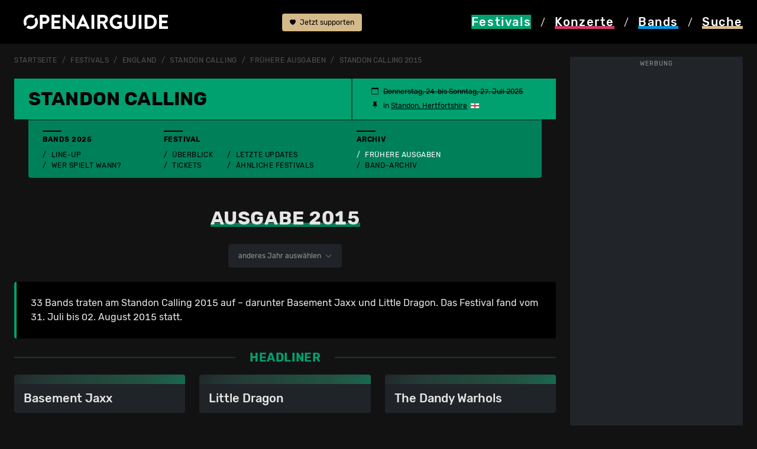

--- FILE ---
content_type: text/html; charset=utf-8
request_url: https://www.openairguide.net/festivals/england/standon-calling/_history/2015
body_size: 23279
content:
<!doctype html>
  <html lang="de">
  <head>
    <!-- Google Tag Manager -->
    <script>(function(w,d,s,l,i){w[l]=w[l]||[];w[l].push({'gtm.start':
    new Date().getTime(),event:'gtm.js'});var f=d.getElementsByTagName(s)[0],
    j=d.createElement(s),dl=l!='dataLayer'?'&l='+l:'';j.async=true;j.src=
    'https://www.googletagmanager.com/gtm.js?id='+i+dl;f.parentNode.insertBefore(j,f);
    })(window,document,'script','dataLayer','GTM-MNDBKCPX');</script>
    <meta charset="utf-8">
    <meta name="viewport" content="width=device-width, initial-scale=1">
    <meta name="keywords" content="Openairguide, Festivals, Open Air, Guide, Ger&uuml;chte, Line-Ups, Musikfestivals, Festivalguide, Konzerte, Wettbewerbe, Ticketverlosungen, Standon Calling">
    <meta name="content-language" content="de">    
    <title>Standon Calling 2015: Line-Up, Bands & Infos</title>
	<meta property="og:title" content="Standon Calling: Infos & Bands: frühere Ausgaben">
	<meta property="og:description" content="Diese Bands spielten im Jahr 2015 am Standon Calling."><meta property="og:image" content="https://www.openairguide.net/img/1200/standon-calling.jpg">		
	<meta name='description' content="Diese Bands spielten im Jahr 2015 am Standon Calling.">
	<meta property='fb:app_id' content='187159240698'>
	<meta property='fb:admins' content='660907741'>
	<meta property='og:type' content='website'>    <base href='https://www.openairguide.net/'>
    <link href="./css/s-290825.css" type="text/css" rel="stylesheet">              
    <link href="./css/b-0910.css" type="text/css" rel="stylesheet">  
    <link href="./css/m-0106.css" type="text/css" rel="stylesheet">  
    <link href='./css/fd-0106.css' type='text/css' rel='stylesheet'>          
    
    <link href='./css/r-290825.css' type='text/css' rel='stylesheet'>
    
    <link href='./css/e-260125.css' type='text/css' rel='stylesheet'>
    
    <link rel='canonical' href='https://www.openairguide.net/festivals/england/standon-calling/_history/2015'>
    <meta name='robots' content='index, follow'>
    <link rel="shortcut icon" href="./favicon.ico">  
     
    <script src="./inc/javascript/jquery.min.js"></script>
    <script src="./inc/javascript/jquery-ui.min.js"></script>
    <script src="./inc/javascript/jquery.tokeninput.js"></script>
<script async src="https://securepubads.g.doubleclick.net/tag/js/gpt.js" crossorigin="anonymous"></script>
<script async src="https://pagead2.googlesyndication.com/pagead/js/adsbygoogle.js?client=ca-pub-5500975897224426" crossorigin="anonymous"></script>
<script>
  window.googletag = window.googletag || {};
  googletag.cmd = googletag.cmd || [];

  googletag.cmd.push(function() {
    //const path = window.location.pathname;

    /*if (path === "/") {
      googletag.pubads().setTargeting("url", "home");
    } else if (path.includes("/festivals/schweiz")) {
      googletag.pubads().setTargeting("url", "festivals_schweiz");
    } else {*/
      //googletag.pubads().setTargeting("url", "other");
    //}

    const isDesktop = window.innerWidth > 992;

    if (isDesktop) {
      googletag.defineSlot('/7660019/oag_300x600_halfpage', [300, 600], 'div-gpt-ad-1748176931180-0')
        .addService(googletag.pubads());

      googletag.defineSlot('/7660019/oag_994x250_maxiboard', [994, 250], 'div-gpt-ad-1748198316422-0')
        .addService(googletag.pubads());
    } else {
      googletag.defineSlot('/7660019/oag_300x250_rectangle', [300, 250], 'div-gpt-ad-1748198851298-0')
        .addService(googletag.pubads());

      googletag.defineSlot('/7660019/oag_300x250_rectangle_2', [300, 250], 'div-gpt-ad-1748198112338-0')
        .addService(googletag.pubads());

      googletag.defineSlot('/7660019/oag_300x250_rectangle_3', [300, 250], 'div-gpt-ad-1748177989760-0')
        .addService(googletag.pubads());
    }

    googletag.pubads().enableSingleRequest();
    googletag.pubads().collapseEmptyDivs();
    googletag.pubads().enableLazyLoad({
      fetchMarginPercent: 100,
      renderMarginPercent: 50,
      mobileScaling: 2.0
    });    
    googletag.enableServices();
  });
</script>
  </head>
  <body>
  <!-- Google Tag Manager (noscript) -->
  <noscript><iframe data-cmp-ab="1" src="https://www.googletagmanager.com/ns.html?id=GTM-MNDBKCPX"
  height="0" width="0" style="display:none;visibility:hidden"></iframe></noscript>
  <!-- End Google Tag Manager (noscript) -->    
    <header>
      <nav>
      <div class='container nav-cntnr ads-act'>
      <div class="row">
            <div class="col col-md-4" id="logo">
              <a href="./"><img src="./img/openairguide-logo.png" alt="openairguide.net" class='oag-logo'></a>
            </div>  
            <div class='col col-lg-2' id='header-top'>
            
            <a href='./engagement/' class='btn-support'><svg xmlns='http://www.w3.org/2000/svg' width='10' height='10' fill='currentColor' class='bi bi-heart-fill' viewBox='0 0 16 16'><path fill-rule='evenodd' d='M8 1.314C12.438-3.248 23.534 4.735 8 15-7.534 4.736 3.562-3.248 8 1.314z'/></svg> Jetzt supporten</a>
                          <a href='/festivals/england/standon-calling/_history/2015#top' class='d-none'><svg xmlns="http://www.w3.org/2000/svg" width="16" height="16" fill="currentColor" class="bi bi-arrow-up-circle-fill" viewBox="0 0 16 16"><path d="M16 8A8 8 0 1 0 0 8a8 8 0 0 0 16 0zm-7.5 3.5a.5.5 0 0 1-1 0V5.707L5.354 7.854a.5.5 0 1 1-.708-.708l3-3a.5.5 0 0 1 .708 0l3 3a.5.5 0 0 1-.708.708L8.5 5.707V11.5z"/></svg> nach oben</a>
            </div>
            <div class="col-12 col-md-8 col-lg-6 oag-menu">
              <div class="row">
                <div class="col-3">
                  <a href="./festivals/" class='nav-active festivals'><svg version="1.1" xmlns="http://www.w3.org/2000/svg" xmlns:xlink="http://www.w3.org/1999/xlink" x="0px" y="0px" viewBox="0 0 99.21 99.21" style="enable-background:new 0 0 99.21 99.21;" width='20' height='18' class='svg-fes' xml:space="preserve"><style type="text/css">.svg-fes .st0{display:none;} .svg-fes .st1{display:inline;stroke:#000000;stroke-miterlimit:10;} .svg-fes .st2{display:inline;} .svg-fes .st3{fill:var(--oag-festivals);} .svg-fes .st4{filter:url(#Adobe_OpacityMaskFilter);} .svg-fes .st5{fill:none;stroke:#000000;stroke-width:8;stroke-linecap:round;stroke-linejoin:round;stroke-miterlimit:10;} .svg-fes .st6{mask:url(#SVGID_1_);fill:none;stroke:var(--oag-festivals);stroke-width:6;stroke-linecap:round;stroke-linejoin:round;stroke-miterlimit:10;} .svg-fes .st7{fill:none;stroke:var(--oag-festivals);stroke-width:6;stroke-linecap:round;stroke-linejoin:round;stroke-miterlimit:10;} .svg-fes .st8{fill:none;stroke:var(--oag-festivals);stroke-width:5;stroke-linecap:round;stroke-linejoin:round;stroke-miterlimit:10;} .svg-fes .st9{display:inline;fill:var(--oag-festivals);} .svg-fes .st10{display:inline;filter:url(#Adobe_OpacityMaskFilter_00000147179696871697074920000008738916961159879349_);} .svg-fes .st11{display:inline;mask:url(#SVGID_00000116927705244858785080000018076147742346201508_);fill:var(--oag-festivals);} .svg-fes .st12{filter:url(#Adobe_OpacityMaskFilter_00000038403448891796161570000016494871744488820145_);}.svg-fes .st13{mask:url(#SVGID_00000128484246611460480620000012128726896806381244_);fill:none;stroke:var(--oag-festivals);stroke-width:6;stroke-linecap:round;stroke-linejoin:round;stroke-miterlimit:10;} .svg-fes .st14{filter:url(#Adobe_OpacityMaskFilter_00000157989520744518479020000008012406587026213008_);} .svg-fes .st15{fill:none;stroke:#000000;stroke-width:6;stroke-linecap:round;stroke-linejoin:round;stroke-miterlimit:10;} .svg-fes .st16{mask:url(#SVGID_00000029757243531374842310000008116757713754358197_);fill:none;stroke:var(--oag-festivals);stroke-width:6;stroke-linecap:round;stroke-linejoin:round;stroke-miterlimit:10;} .svg-fes .st17{filter:url(#Adobe_OpacityMaskFilter_00000173846196625094949030000013166550715060239758_);} .svg-fes .st18{mask:url(#SVGID_00000037650795827176337820000001333583847339766156_);fill:none;stroke:var(--oag-festivals);stroke-width:6;stroke-linecap:round;stroke-linejoin:round;stroke-miterlimit:10;}</style><g id="HG_fes_neu" class="st0"><rect x="0" class="st1" width="99.21" height="99.21"/></g><g id="fes_Originale" class="st0"></g><g id="fes_Ebene_1"><g><path class="st3" d="M49.61,0c1.71,0,3.1,1.39,3.1,3.1v12.4c0,1.71-1.39,3.1-3.1,3.1c-1.71,0-3.1-1.39-3.1-3.1V3.1 C46.51,1.39,47.89,0,49.61,0z M49.61,80.61c1.71,0,3.1,1.39,3.1,3.1v12.4c0,1.71-1.39,3.1-3.1,3.1c-1.71,0-3.1-1.39-3.1-3.1v-12.4 C46.51,82,47.89,80.61,49.61,80.61z M99.21,49.61c0,1.71-1.39,3.1-3.1,3.1h-12.4c-1.71,0-3.1-1.39-3.1-3.1 c0-1.71,1.39-3.1,3.1-3.1h12.4C97.82,46.51,99.21,47.89,99.21,49.61z M18.6,49.61c0,1.71-1.39,3.1-3.1,3.1H3.1 c-1.71,0-3.1-1.39-3.1-3.1c0-1.71,1.39-3.1,3.1-3.1h12.4C17.21,46.51,18.6,47.89,18.6,49.61z M84.68,14.53 c1.21,1.21,1.21,3.17,0,4.38l-8.77,8.77c-1.21,1.21-3.18,1.21-4.39,0c-1.21-1.21-1.21-3.18,0-4.39l8.77-8.77 C81.51,13.32,83.47,13.32,84.68,14.53z M27.68,71.53c1.21,1.21,1.21,3.17,0,4.38l-8.77,8.77c-1.23,1.19-3.19,1.16-4.38-0.08 c-1.16-1.2-1.16-3.11,0-4.31l8.77-8.77C24.51,70.32,26.47,70.32,27.68,71.53z M84.68,84.68c-1.21,1.21-3.17,1.21-4.38,0 l-8.77-8.77c-1.19-1.23-1.16-3.19,0.08-4.38c1.2-1.16,3.11-1.16,4.31,0l8.77,8.77C85.89,81.51,85.89,83.47,84.68,84.68z M27.68,27.69c-1.21,1.21-3.17,1.21-4.38,0l-8.77-8.77c-1.23-1.19-1.27-3.15-0.08-4.38s3.15-1.27,4.38-0.08 c0.03,0.02,0.05,0.05,0.08,0.08l8.77,8.77C28.89,24.51,28.9,26.47,27.68,27.69C27.68,27.68,27.68,27.68,27.68,27.69z"/><g> <path class="st3" d="M33.94,59.61C32.09,56.72,31,53.29,31,49.61C31,39.33,39.33,31,49.61,31c3.69,0,7.12,1.09,10.01,2.94 l4.47-4.47c-4.07-2.94-9.07-4.67-14.48-4.67c-13.7,0-24.8,11.1-24.8,24.8c0,5.41,1.73,10.4,4.67,14.48L33.94,59.61z"/><path class="st3" d="M65.27,39.6c1.85,2.89,2.94,6.32,2.94,10.01c0,10.27-8.33,18.6-18.6,18.6c-3.69,0-7.12-1.09-10.01-2.94 l-4.47,4.47c4.07,2.94,9.07,4.67,14.48,4.67c13.7,0,24.8-11.1,24.8-24.8c0-5.41-1.73-10.4-4.67-14.48L65.27,39.6z"/></g></g></g></svg> <span class="nav-fes">Festivals</span></a>
                </div>             
                <div class="col-3">
                  <a href="./konzerte/" class='nav-kon'><svg version="1.1" xmlns="http://www.w3.org/2000/svg" xmlns:xlink="http://www.w3.org/1999/xlink" x="0px" y="0px" viewBox="0 0 99.21 99.21" style="enable-background:new 0 0 99.21 99.21;" width='20' height='18' class='svg-kon' xml:space="preserve"><style type="text/css">.svg-kon .st0{display:none;} .svg-kon .st1{display:inline;stroke:#000000;stroke-miterlimit:10;} .svg-kon .st2{display:inline;} .svg-kon .st3{fill:#FFFFFF;} .svg-kon .st4{filter:url(#Adobe_OpacityMaskFilter);} .svg-kon .st5{fill:none;stroke:#000000;stroke-width:8;stroke-linecap:round;stroke-linejoin:round;stroke-miterlimit:10;} .svg-kon .st6{mask:url(#SVGID_1_);fill:none;stroke:#FFFFFF;stroke-width:6;stroke-linecap:round;stroke-linejoin:round;stroke-miterlimit:10;} .svg-kon .st7{fill:none;stroke:#FFFFFF;stroke-width:6;stroke-linecap:round;stroke-linejoin:round;stroke-miterlimit:10;} .svg-kon .st8{fill:none;stroke:#FFFFFF;stroke-width:5;stroke-linecap:round;stroke-linejoin:round;stroke-miterlimit:10;} .svg-kon .st9{display:inline;fill:#FFFFFF;} .svg-kon .st10{display:inline;filter:url(#Adobe_OpacityMaskFilter_00000156583276719574508970000009414306968808384178_);} .svg-kon .st11{display:inline;mask:url(#SVGID_00000116927298726900119730000013083055933654161306_);fill:#FFFFFF;} .svg-kon .st12{filter:url(#Adobe_OpacityMaskFilter_00000180354850596601689020000007555410522665513858_);} .svg-kon .st13{mask:url(#SVGID_00000170275062971760551770000009910045588658421679_);fill:none;stroke:#FFFFFF;stroke-width:6;stroke-linecap:round;stroke-linejoin:round;stroke-miterlimit:10;} .svg-kon .st14{filter:url(#Adobe_OpacityMaskFilter_00000031903996835970081840000000438788585140284046_);} .svg-kon .st15{fill:none;stroke:#000000;stroke-width:6;stroke-linecap:round;stroke-linejoin:round;stroke-miterlimit:10;} .svg-kon .st16{mask:url(#SVGID_00000148655990998111718890000002301244702025826195_);fill:none;stroke:#FFFFFF;stroke-width:6;stroke-linecap:round;stroke-linejoin:round;stroke-miterlimit:10;} .svg-kon .st17{filter:url(#Adobe_OpacityMaskFilter_00000026883529062412686100000000667240997374012569_);} .svg-kon .st18{mask:url(#SVGID_00000175305065194528184340000004130639439619445411_);fill:none;stroke:#FFFFFF;stroke-width:6;stroke-linecap:round;stroke-linejoin:round;stroke-miterlimit:10;}</style><g id="kon_HG_neu" class="st0"><rect x="0" class="st1" width="99.21" height="99.21"/></g><g id="kon_Originale" class="st0"></g><g id="kon_Ebene_1"><g><g><path class="st3" d="M37.05,147.72c-1.66,0-3-1.34-3-3V56.3c0-1.66,1.34-3,3-3s3,1.34,3,3v88.42 C40.05,146.38,38.7,147.72,37.05,147.72z"/><g><path class="st3" d="M47.4,31.53c-1.58-2.53-2.5-5.51-2.5-8.71c0-9.14,7.45-16.58,16.6-16.58c3.19,0,6.17,0.92,8.7,2.49 l4.33-4.33c-3.69-2.61-8.18-4.15-13.04-4.15c-12.46,0-22.6,10.13-22.6,22.58c0,4.86,1.55,9.35,4.17,13.04L47.4,31.53z"/><path class="st3" d="M78.94,8.47l-4.28,4.28c2.15,2.79,3.44,6.28,3.44,10.06c0,9.14-7.45,16.58-16.6,16.58 c-3.78,0-7.26-1.28-10.06-3.42l-4.28,4.28c3.9,3.21,8.9,5.14,14.34,5.14c12.46,0,22.6-10.13,22.6-22.58 C84.09,17.38,82.16,12.38,78.94,8.47z"/></g></g><path class="st3" d="M18.12,59.3c-0.76,0-1.53-0.29-2.11-0.87c-1.18-1.17-1.18-3.07-0.02-4.24l18.93-19.09 c1.17-1.18,3.07-1.18,4.24-0.02c1.18,1.17,1.18,3.07,0.02,4.24L20.25,58.41C19.66,59,18.89,59.3,18.12,59.3z"/><path class="st3" d="M20.26,74.85c-0.77,0-1.53-0.29-2.12-0.87c-1.17-1.17-1.18-3.07-0.01-4.24l25.6-25.73 c1.17-1.17,3.07-1.18,4.24-0.01c1.17,1.17,1.18,3.07,0.01,4.24l-25.6,25.73C21.8,74.56,21.03,74.85,20.26,74.85z"/></g></g></svg> <span class="nav-kon">Konzerte</span></a>
                </div>
                <div class="col-3">
                  <a href="./bands/" class='nav-ban'><svg version="1.1" xmlns="http://www.w3.org/2000/svg" xmlns:xlink="http://www.w3.org/1999/xlink" x="0px" y="0px" viewBox="0 0 99.21 99.21" style="enable-background:new 0 0 99.21 99.21;" width='20' height='18' class='svg-ban' xml:space="preserve"><style type="text/css">.svg-ban .st0{display:none;} .svg-ban .st1{display:inline;stroke:#000000;stroke-miterlimit:10;} .svg-ban .st2{display:inline;} .svg-ban .st3{fill:#FFFFFF;} .svg-ban .st4{filter:url(#Adobe_OpacityMaskFilter);} .svg-ban .st5{fill:none;stroke:#000000;stroke-width:8;stroke-linecap:round;stroke-linejoin:round;stroke-miterlimit:10;} .svg-ban .st6{mask:url(#SVGID_1_);fill:none;stroke:#FFFFFF;stroke-width:6;stroke-linecap:round;stroke-linejoin:round;stroke-miterlimit:10;} .svg-ban .st7{fill:none;stroke:#FFFFFF;stroke-width:6;stroke-linecap:round;stroke-linejoin:round;stroke-miterlimit:10;} .svg-ban .st8{fill:none;stroke:#FFFFFF;stroke-width:5;stroke-linecap:round;stroke-linejoin:round;stroke-miterlimit:10;} .svg-ban .st9{display:inline;fill:#FFFFFF;} .svg-ban .st10{display:inline;filter:url(#Adobe_OpacityMaskFilter_00000182520208040169711280000000808348543361680021_);} .svg-ban .st11{display:inline;mask:url(#SVGID_00000111192766729830463750000013092489684360018358_);fill:#FFFFFF;} .svg-ban .st12{filter:url(#Adobe_OpacityMaskFilter_00000028297638101531459140000012998955626174062994_);} .svg-ban .st13{mask:url(#SVGID_00000079481315932378051660000001157968731391842454_);fill:none;stroke:#FFFFFF;stroke-width:6;stroke-linecap:round;stroke-linejoin:round;stroke-miterlimit:10;} .svg-ban .st14{filter:url(#Adobe_OpacityMaskFilter_00000086654050172363734440000010377559435973622913_);} .svg-ban .st15{fill:none;stroke:#000000;stroke-width:6;stroke-linecap:round;stroke-linejoin:round;stroke-miterlimit:10;} .svg-ban .st16{mask:url(#SVGID_00000007411083093800332280000011319290391022960519_);fill:none;stroke:#FFFFFF;stroke-width:6;stroke-linecap:round;stroke-linejoin:round;stroke-miterlimit:10;} .svg-ban .st17{filter:url(#Adobe_OpacityMaskFilter_00000042722067431904564650000011747440304824286383_);} .svg-ban .st18{mask:url(#SVGID_00000136379723917074548780000001972764296728240038_);fill:none;stroke:#FFFFFF;stroke-width:6;stroke-linecap:round;stroke-linejoin:round;stroke-miterlimit:10;}</style><g id="ban_HG_neu" class="st0"><rect class="st1" width="99.21" height="99.21"/></g><g id="ban_Originale" class="st0"></g><g id="ban_Ebene_1"><g><path class="st3" d="M47.97,59.75c-0.59,0-1.19-0.21-1.66-0.63c-1.03-0.92-1.12-2.5-0.2-3.53l29.64-33.21 c0.31-0.35,0.71-0.6,1.16-0.73c0.58-0.17,1.81-0.55,3.44-1.17c1.49-0.56,2.14-1.94,2.95-3.97c0.14-0.36,0.29-0.71,0.43-1.05 c1.04-2.37,4.31-4.8,6.2-5.5c1.56-0.58,3.56-1.66,4.2-3.54c0.21-0.63-0.04-0.86-0.14-0.96c-0.45-0.42-1.59-0.61-2.66-0.18 c-6.18,2.61-15.58,7.11-16.83,8.51c-1.59,1.87-2.64,3.97-2.73,4.52c-0.08,0.46-0.29,0.93-0.61,1.28l-20.6,23.03 c-0.92,1.03-2.5,1.12-3.53,0.2c-1.03-0.92-1.12-2.5-0.2-3.53L67.02,16.7c0.6-1.91,2.2-4.42,3.66-6.15 c2.71-3.2,18.57-9.84,18.73-9.9c2.84-1.16,6.05-0.69,8.01,1.17c1.68,1.6,2.22,3.92,1.43,6.21c-1.01,2.96-3.5,5.25-7.2,6.62 c-0.96,0.36-2.99,1.98-3.35,2.81c-0.13,0.29-0.25,0.6-0.37,0.91c-0.86,2.16-2.17,5.42-5.83,6.8c-1.29,0.49-2.36,0.84-3.1,1.07 L49.84,58.92C49.34,59.47,48.66,59.75,47.97,59.75z"/><path class="st3" d="M29.32,99.17c-4.65,0-9.64-1.63-14.23-4.94C4.5,86.63-3.72,74.23,1.77,63.67C6.2,55.17,14.33,53.1,18.7,51.99 c0.83-0.21,1.86-0.47,2.15-0.62c2.08-1.18,4.37-2.89,5.55-6.62c1.54-4.85,4.47-10.89,8.06-13.29c2.36-1.57,6.88-3.33,9.69-1.76 c1.38,0.77,2.13,2.18,2.07,3.87c-0.05,1.38-1.22,2.46-2.59,2.4c-1.14-0.04-2.07-0.84-2.33-1.9c-0.89,0.07-2.58,0.55-4.06,1.54 c-1.98,1.32-4.53,5.79-6.07,10.64c-1.74,5.47-5.31,8.01-7.85,9.46c-0.83,0.47-1.9,0.74-3.38,1.12 c-4.11,1.04-10.33,2.62-13.72,9.14c-4.7,9.03,5.2,19.46,11.79,24.2c7.7,5.53,16.27,5.37,20.83-0.4c3.35-4.24,4.17-9.28,4.77-12.96 c0.29-1.8,0.53-3.22,1.01-4.32c1.62-3.7,5.96-5.8,10.64-7.79c1.7-0.72,2.43-1.9,2.74-2.76c0.4-1.1,0.3-2.15,0.01-2.7 c-0.63-1.23-0.14-2.73,1.08-3.36c1.23-0.63,2.74-0.14,3.36,1.08c0.98,1.9,1.06,4.4,0.24,6.68c-0.92,2.54-2.87,4.55-5.48,5.66 c-3.67,1.56-7.18,3.27-8.02,5.2c-0.23,0.52-0.45,1.85-0.65,3.13c-0.65,3.98-1.64,10-5.79,15.25 C39.45,97.06,34.61,99.17,29.32,99.17z"/></g></g></svg> <span class="nav-ban">Bands</span></a>
                </div>
                <div class="col-3">
                  <a href="#" data-bs-toggle='modal' data-bs-target='#modal_search' class='launch_search nav-suc' rel='nofollow'><svg version="1.1" xmlns="http://www.w3.org/2000/svg" xmlns:xlink="http://www.w3.org/1999/xlink" x="0px" y="0px" viewBox="0 0 99.21 99.21" width='20' height='18' class='svg-suc' style="enable-background:new 0 0 99.21 99.21;" xml:space="preserve"><style type="text/css">.svg-suc .st0{display:none;} .svg-suc .st1{display:inline;stroke:#000000;stroke-miterlimit:10;} .svg-suc .st2{display:inline;} .svg-suc .st3{fill:#FFFFFF;} .svg-suc .st4{filter:url(#Adobe_OpacityMaskFilter);} .svg-suc .st5{fill:none;stroke:#000000;stroke-width:8;stroke-linecap:round;stroke-linejoin:round;stroke-miterlimit:10;} .svg-suc .st6{mask:url(#SVGID_1_);fill:none;stroke:#FFFFFF;stroke-width:6;stroke-linecap:round;stroke-linejoin:round;stroke-miterlimit:10;} .svg-suc .st7{fill:none;stroke:#FFFFFF;stroke-width:6;stroke-linecap:round;stroke-linejoin:round;stroke-miterlimit:10;} .svg-suc .st8{fill:none;stroke:#FFFFFF;stroke-width:5;stroke-linecap:round;stroke-linejoin:round;stroke-miterlimit:10;} .svg-suc .st9{display:inline;fill:#FFFFFF;} .svg-suc .st10{display:inline;filter:url(#Adobe_OpacityMaskFilter_00000048488881373832625900000002272083892512100022_);} .svg-suc .st11{display:inline;mask:url(#SVGID_00000005232341992437041880000001304527605393142170_);fill:#FFFFFF;} .svg-suc .st12{filter:url(#Adobe_OpacityMaskFilter_00000152257670530571220720000004618231690138256289_);} .svg-suc .st13{mask:url(#SVGID_00000127040406179404974200000017019366877772175023_);fill:none;stroke:#FFFFFF;stroke-width:6;stroke-linecap:round;stroke-linejoin:round;stroke-miterlimit:10;} .svg-suc .st14{filter:url(#Adobe_OpacityMaskFilter_00000163069701048795665490000015718990977085404572_);} .svg-suc .st15{fill:none;stroke:#000000;stroke-width:6;stroke-linecap:round;stroke-linejoin:round;stroke-miterlimit:10;} .svg-suc .st16{mask:url(#SVGID_00000095316681470712959300000015027496123929078169_);fill:none;stroke:#FFFFFF;stroke-width:6;stroke-linecap:round;stroke-linejoin:round;stroke-miterlimit:10;} .svg-suc .st17{filter:url(#Adobe_OpacityMaskFilter_00000090985473217793973680000005939101097198237829_);} .svg-suc .st18{mask:url(#SVGID_00000180338984656031811060000017880519873531334068_);fill:none;stroke:#FFFFFF;stroke-width:6;stroke-linecap:round;stroke-linejoin:round;stroke-miterlimit:10;}</style><g id="suc_HG_neu" class="st0"><rect x="0" class="st1" width="99.21" height="99.21"/></g><g id="suc_Originale" class="st0"></g><g id="suc_Ebene_1"><g><g><path class="st3" d="M17.5,49.47c-1.97-3.21-3.13-6.98-3.13-11.03c0-11.59,9.34-21.02,20.82-21.02c4.08,0,7.88,1.21,11.1,3.27 l4.33-4.33c-4.37-3.11-9.69-4.94-15.43-4.94c-14.79,0-26.82,12.12-26.82,27.02c0,5.71,1.77,11.01,4.78,15.38L17.5,49.47z"/><path class="st3" d="M52.08,26.2c2.46,3.45,3.93,7.67,3.93,12.24c0,11.59-9.34,21.02-20.82,21.02c-4.6,0-8.83-1.53-12.28-4.09 l-4.29,4.29c4.57,3.63,10.32,5.8,16.57,5.8c14.79,0,26.82-12.12,26.82-27.02c0-6.23-2.11-11.96-5.63-16.54L52.08,26.2z"/></g><path class="st3" d="M89.82,88.31c-0.77,0-1.54-0.3-2.13-0.89L61.81,61.32c-1.17-1.18-1.16-3.08,0.02-4.24 c1.18-1.17,3.08-1.16,4.24,0.02L91.95,83.2c1.17,1.18,1.16,3.08-0.02,4.24C91.35,88.02,90.58,88.31,89.82,88.31z"/><path class="st3" d="M70.18,84.98c-0.77,0-1.54-0.3-2.13-0.89l-14.4-14.52c-1.17-1.18-1.16-3.08,0.02-4.24s3.08-1.16,4.24,0.02 l14.4,14.52c1.17,1.18,1.16,3.08-0.02,4.24C71.71,84.69,70.94,84.98,70.18,84.98z"/></g></g></svg> <span class="nav-suc">Suche</span></a>
                </div>                                
              </div>
              <div class="oag-menu-desktop">
              <a href="./festivals/" class="nav-fes bg-festivals"><span>Festivals</span></a> / 
              <a href="./konzerte/" class="nav-kon"><span>Konzerte</span></a> / 
              <a href="./bands/" class="nav-ban"><span>Bands</span></a> / 
              <a href="#" data-bs-toggle='modal' data-bs-target='#modal_search' class='nav-suc' rel='nofollow'><span>Suche</span></a>
              </div>
            </div>
          </div>            
        </div>
      </nav>
    </header>    
    
    <div id='rlwy_wrpr'>
    <div id='rlwy_hfpg' class='cntr-ad'>
<!-- /7660019/oag_300x600_halfpage -->
<div id='div-gpt-ad-1748176931180-0' style='min-width: 300px; min-height: 600px;'>
  <script>
      const isDesktop = window.innerWidth > 992;
      if (isDesktop){
    googletag.cmd.push(function() { googletag.display('div-gpt-ad-1748176931180-0'); });
    }
  </script>
</div>
<span class='wrb_lbl'>Werbung</span></div>
    
    <div id='rlwy_cntr'>    <div id="main">
      <div class='container ads-act'>     
      <nav class='nav-breadcrumb' aria-label='breadcrumb'>
            <ol class='breadcrumb'>
    <li class='breadcrumb-item'><a href='./'>Startseite</a></li>
        <li class='breadcrumb-item'><a href='./festivals/'>Festivals</a></li>
        <li class='breadcrumb-item'><a href='./festivals/england/'>England</a></li>
    <li class='breadcrumb-item'><a href='./festivals/england/standon-calling'>Standon Calling</a></li>
    
        <li class='breadcrumb-item'><a href='./festivals/england/standon-calling/_history'>fr&uuml;here Ausgaben</a></li><li class='breadcrumb-item'><a href='./festivals/england/standon-calling/_history/2015'><h1 class='h1-breadcrumb'>Standon Calling 2015</h1></a></li>
            </ol>
        </nav>

<div class='sticky-div'></div>
  <div class='sticky-festivalheader stcky-ads'>
    <div class='row rub-header bg-festivals festivalheader'>
      <div class='rub-det-header' id='festival-title'><span class='h1-ttl'><a href='./festivals/england/standon-calling'><span class='h1-festivals'>Standon Calling</span> <span id='sticky-title'></span></a></span><span class='festivalheader-menu'>
    
    <span class='termin'><svg xmlns='http://www.w3.org/2000/svg' width='12' height='12' fill='currentColor' class='bi bi-calendar svg-left' viewBox='0 0 16 16'><path d='M3.5 0a.5.5 0 0 1 .5.5V1h8V.5a.5.5 0 0 1 1 0V1h1a2 2 0 0 1 2 2v11a2 2 0 0 1-2 2H2a2 2 0 0 1-2-2V3a2 2 0 0 1 2-2h1V.5a.5.5 0 0 1 .5-.5zM1 4v10a1 1 0 0 0 1 1h12a1 1 0 0 0 1-1V4H1z'></path></svg><span class='cancelled'>Donnerstag, 24. bis Sonntag, 27.&nbsp;Juli 2025</span></span>
    
      <span class='ort'><svg xmlns='http://www.w3.org/2000/svg' width='12' height='12' fill='currentColor' class='bi bi-pin-fill svg-left' viewBox='0 0 16 16'><path d='M4.146.146A.5.5 0 0 1 4.5 0h7a.5.5 0 0 1 .5.5c0 .68-.342 1.174-.646 1.479-.126.125-.25.224-.354.298v4.431l.078.048c.203.127.476.314.751.555C12.36 7.775 13 8.527 13 9.5a.5.5 0 0 1-.5.5h-4v4.5c0 .276-.224 1.5-.5 1.5s-.5-1.224-.5-1.5V10h-4a.5.5 0 0 1-.5-.5c0-.973.64-1.725 1.17-2.189A5.921 5.921 0 0 1 5 6.708V2.277a2.77 2.77 0 0 1-.354-.298C4.342 1.674 4 1.179 4 .5a.5.5 0 0 1 .146-.354z'></path></svg> in&nbsp;<a href='https://maps.google.ch/maps?q=Standon%2C+Hertfortshire&hl=de&t=m&z=9' class='schwarz text-decoration-underline' target='_blank'>Standon, Hertfortshire</a><a href='./festivals/england/'><img src='./img/flaggen/land/england.png' alt='England' class='land land-m'></a>             

      </span>
<span class='d-lg-none' id='header-menu'>

<a data-bs-toggle='collapse' href='/festivals/england/standon-calling/_history/2015#colapfestivalsubnavi' role='button' aria-expanded='false' aria-controls='colapfestivalsubnavi'><strong>Festivalmenü</strong> <svg xmlns='http://www.w3.org/2000/svg' width='12' height='12' fill='currentColor' class='bi bi-chevron-down svg-right' viewBox='0 0 16 16'><path fill-rule='evenodd' d='M1.646 4.646a.5.5 0 0 1 .708 0L8 10.293l5.646-5.647a.5.5 0 0 1 .708.708l-6 6a.5.5 0 0 1-.708 0l-6-6a.5.5 0 0 1 0-.708z'/></svg></a>         

</span>
  </span>
  </div>
</div>

<div class='row rub-nav f-menu-on'>

    <div class='row festivalmenu f-menu-ads-actv bg-festivals-200 f-menu-on'>
    <div class='col-12 d-lg-block festival-subnavi-sub collapse' id='colapfestivalsubnavi'>
    <div>
      <div class='festivalmenu-rub'>
      <div class='festival-xs-subnavi'>
      <div class='festivalmenu-rub-headline'>
      <strong class='strich-dunkel'>Bands 2025</strong>
      <svg xmlns='http://www.w3.org/2000/svg' width='24' height='24' fill='currentColor' class='bi bi-music-note-beamed' viewBox='0 0 16 16'>
       <path d='M6 13c0 1.105-1.12 2-2.5 2S1 14.105 1 13c0-1.104 1.12-2 2.5-2s2.5.896 2.5 2zm9-2c0 1.105-1.12 2-2.5 2s-2.5-.895-2.5-2 1.12-2 2.5-2 2.5.895 2.5 2z'/>
       <path fill-rule='evenodd' d='M14 11V2h1v9h-1zM6 3v10H5V3h1z'/>
       <path d='M5 2.905a1 1 0 0 1 .9-.995l8-.8a1 1 0 0 1 1.1.995V3L5 4V2.905z'/>
     </svg>
     </div>
        <div class='festivalmenu-rub'>
            <div>
            <a href='./festivals/england/standon-calling/_confirmed'>Line-Up</a>
            <a href='./festivals/england/standon-calling/_runningorder'>Wer spielt wann?</a>
            
            </div>   
        </div>
       </div>        
      <div class='festival-xs-subnavi'>
      <div class='festivalmenu-rub-headline'>
      <strong class='strich-dunkel'>Festival</strong>
      <svg xmlns='http://www.w3.org/2000/svg' width='24' height='24' fill='currentColor' class='bi bi-info-circle' viewBox='0 0 16 16'>
  <path d='M8 15A7 7 0 1 1 8 1a7 7 0 0 1 0 14zm0 1A8 8 0 1 0 8 0a8 8 0 0 0 0 16z'/>
  <path d='m8.93 6.588-2.29.287-.082.38.45.083c.294.07.352.176.288.469l-.738 3.468c-.194.897.105 1.319.808 1.319.545 0 1.178-.252 1.465-.598l.088-.416c-.2.176-.492.246-.686.246-.275 0-.375-.193-.304-.533L8.93 6.588zM9 4.5a1 1 0 1 1-2 0 1 1 0 0 1 2 0z'/>
</svg>
      </div>
        <div class='festivalmenu-rub'>
                <div> 
                <a href='./festivals/england/standon-calling'>Überblick</a>                
                <a href='./festivals/england/standon-calling/_tickets'>Tickets</a>
                </div> 
                <div>          
                <a href='./festivals/england/standon-calling/_news'>Letzte Updates</a>	                                      
                <a href='./festivals/england/standon-calling/_similar'>Ähnliche Festivals</a>
                </div>
        </div>
     </div>   
      <div class='festival-xs-subnavi'>
      <div class='festivalmenu-rub-headline'>      
      <strong class='strich-dunkel'>Archiv</strong>
      <svg xmlns='http://www.w3.org/2000/svg' width='24' height='24' fill='currentColor' class='bi bi-archive-fill' viewBox='0 0 16 16'>
      <path d='M12.643 15C13.979 15 15 13.845 15 12.5V5H1v7.5C1 13.845 2.021 15 3.357 15h9.286zM5.5 7h5a.5.5 0 0 1 0 1h-5a.5.5 0 0 1 0-1zM.8 1a.8.8 0 0 0-.8.8V3a.8.8 0 0 0 .8.8h14.4A.8.8 0 0 0 16 3V1.8a.8.8 0 0 0-.8-.8H.8z'/>
    </svg>      
      </div>
      <div class='festivalmenu-rub'>
            <div>       
            <a href='./festivals/england/standon-calling/_history' class='menu-active'>Frühere Ausgaben</a>
            <a href='./festivals/england/standon-calling/_archiv'>Band-Archiv</a>
            </div>			
      </div>
      </div>
      
      </div>
      </div>
      
      </div>
      
    </div>
    
    </div>
</div>

      <div class='row'>
        <div class='col-12'>
          <h2 class='festival-sub lg-ads' id='jahr_h2'><span>Ausgabe 2015</span><span class='chs_jhr'><button data-bs-target='#choose_jahr' data-bs-toggle='collapse' aria-expanded='false' aria-controls='choose_jahr' class='btn-festivals button-s' id='btn_jahr'>anderes Jahr auswählen <svg xmlns='http://www.w3.org/2000/svg' width='11' height='11' fill='currentColor' class='bi bi-chevron-down svg-right' viewBox='0 0 16 16'><path fill-rule='evenodd' d='M1.646 4.646a.5.5 0 0 1 .708 0L8 10.293l5.646-5.647a.5.5 0 0 1 .708.708l-6 6a.5.5 0 0 1-.708 0l-6-6a.5.5 0 0 1 0-.708z'/></svg></button></span></h2>
        </div>
      </div><script>
  $('.festival-det-rub #header-menu > a').on('click', function(){

    if($(this).attr('aria-expanded') == "true")
    $('.festival-det-rub').css('border-bottom-left-radius', '0').css('border-bottom-right-radius','0');
    else $('.festival-det-rub').css('border-bottom-left-radius', '').css('border-bottom-right-radius','');
  })
</script><div id='choose_jahr' class='collapse'>
        <div class='row' id='jahr'>
		
                    <div class='col-12 col-sm-6 col-xl-4'>
                        <div class='card teaser-l'>
                            <div class='row'>  
                                <div class='col-3 col-lg-4'>
                                    <div class='card-title'>
                                        <span class='strich-datum'>2024</span>
                                    </div>
                                </div> 
                                <div class='col-9 col-lg-8'>
                                <div class='card-body'>
                                    <div class='card-text'>
                                    <a href='./festivals/england/standon-calling/_history/2024' class='stretched-link'>
                                    
                                    </a>
                                    </div>
                                    <div class='history-box-more'>
                                    </div>
                                </div>
                                </div>  
                            </div>                                    
                        </div>
                    </div>
                    
                    <div class='col-12 col-sm-6 col-xl-4'>
                        <div class='card teaser-l'>
                            <div class='row'>  
                                <div class='col-3 col-lg-4'>
                                    <div class='card-title'>
                                        <span class='strich-datum'>2023</span>
                                    </div>
                                </div> 
                                <div class='col-9 col-lg-8'>
                                <div class='card-body'>
                                    <div class='card-text'>
                                    <a href='./festivals/england/standon-calling/_history/2023' class='stretched-link'>
                                    
                                            <span class='history-box-bands'>
                                            <span>Years &amp; Years</span>
                                            <span>Bloc Party</span>
                                            <span>The Human League</span></span>
                                    </a>
                                    </div>
                                    <div class='history-box-more'><span>plus 60 weitere Bands</span>
                                    </div>
                                </div>
                                </div>  
                            </div>                                    
                        </div>
                    </div>
                    
                    <div class='col-12 col-sm-6 col-xl-4'>
                        <div class='card teaser-l'>
                            <div class='row'>  
                                <div class='col-3 col-lg-4'>
                                    <div class='card-title'>
                                        <span class='strich-datum'>2022</span>
                                    </div>
                                </div> 
                                <div class='col-9 col-lg-8'>
                                <div class='card-body'>
                                    <div class='card-text'>
                                    <a href='./festivals/england/standon-calling/_history/2022' class='stretched-link'>
                                    
                                            <span class='history-box-bands'>
                                            <span>Madness</span>
                                            <span>Anne-Marie</span>
                                            <span>Loyle Carner</span></span>
                                    </a>
                                    </div>
                                    <div class='history-box-more'><span>plus 81 weitere Bands</span>
                                    </div>
                                </div>
                                </div>  
                            </div>                                    
                        </div>
                    </div>
                    
                    <div class='col-12 col-sm-6 col-xl-4'>
                        <div class='card teaser-l'>
                            <div class='row'>  
                                <div class='col-3 col-lg-4'>
                                    <div class='card-title'>
                                        <span class='strich-datum'>2019</span>
                                    </div>
                                </div> 
                                <div class='col-9 col-lg-8'>
                                <div class='card-body'>
                                    <div class='card-text'>
                                    <a href='./festivals/england/standon-calling/_history/2019' class='stretched-link'>
                                    
                                            <span class='history-box-bands'>
                                            <span>Rag&#039;n&#039;Bone Man</span>
                                            <span>Wolf Alice</span>
                                            <span>Chic feat. Nile Rodgers</span></span>
                                    </a>
                                    </div>
                                    <div class='history-box-more'><span>plus 25 weitere Bands</span>
                                    </div>
                                </div>
                                </div>  
                            </div>                                    
                        </div>
                    </div>
                    
                    <div class='col-12 col-sm-6 col-xl-4'>
                        <div class='card teaser-l'>
                            <div class='row'>  
                                <div class='col-3 col-lg-4'>
                                    <div class='card-title'>
                                        <span class='strich-datum'>2016</span>
                                    </div>
                                </div> 
                                <div class='col-9 col-lg-8'>
                                <div class='card-body'>
                                    <div class='card-text'>
                                    <a href='./festivals/england/standon-calling/_history/2016' class='stretched-link'>
                                    
                                            <span class='history-box-bands'>
                                            <span>Jess Glynne</span>
                                            <span>Kelis</span>
                                            <span>Suede</span></span>
                                    </a>
                                    </div>
                                    <div class='history-box-more'><span>plus 34 weitere Bands</span>
                                    </div>
                                </div>
                                </div>  
                            </div>                                    
                        </div>
                    </div>
                    
                    <div class='col-12 col-sm-6 col-xl-4'>
                        <div class='card teaser-l cur-jahr'>
                            <div class='row'>  
                                <div class='col-3 col-lg-4'>
                                    <div class='card-title'>
                                        <span class='strich-datum'>2015</span>
                                    </div>
                                </div> 
                                <div class='col-9 col-lg-8'>
                                <div class='card-body'>
                                    <div class='card-text'>
                                    <a href='./festivals/england/standon-calling/_history/2015' class='stretched-link'>
                                    
                                            <span class='history-box-bands'>
                                            <span>Basement Jaxx</span>
                                            <span>Little Dragon</span>
                                            <span>The Dandy Warhols</span></span>
                                    </a>
                                    </div>
                                    <div class='history-box-more'><span>plus 30 weitere Bands</span>
                                    </div>
                                </div>
                                </div>  
                            </div>                                    
                        </div>
                    </div>
                    
		</div>
		
        <div class='trenner'><img src='./img/openairguide-spacer.png' alt='Trenner'></div>   
        
        </div>
                <div class='row'>
                <div class='col-12'>
                <div class='event-info box-festival festival-infos sub-infos'>33&nbsp;Bands traten  am Standon Calling&nbsp;2015 auf – darunter Basement Jaxx und Little Dragon. Das Festival fand vom 31. Juli bis 02. August 2015 statt.
                </div>
                </div>
                </div>
                
            <div class='row'>
            
                    <div class='col-12'>
                      
                    <h3 class='h3-festival'>Headliner</h3>
                      
                      <div class='swiper hero-swiper swid-history_headliner'>
                        <div class='row swiper-wrapper'>
                <div class='swipe-10 col-sm-6 col-xl-4'>
                  <div class='card teaser-l swipe-m'>
                    <div><div class='teaser-img img-festival'>&nbsp;</div>
                        <div class='card-img-overlay'>
                          <div class='teaser-labels'>
                          </div>
                        </div>
                    </div>      
                      <div class='card-body headliner-swipe' id='history_headliner-swipe-more'>
                        <div>
                          <a href='festivals/england/standon-calling/basement-jaxx' class='stretched-link'><span class='card-title'><span class='teaser-festivals'>Basement Jaxx</span></span>
                          </a>
                          
                      </div>                         
                    </div> 
                  </div> 
                </div>
                <div class='swipe-10 col-sm-6 col-xl-4'>
                  <div class='card teaser-l swipe-m'>
                    <div><div class='teaser-img img-festival'>&nbsp;</div>
                        <div class='card-img-overlay'>
                          <div class='teaser-labels'>
                          </div>
                        </div>
                    </div>      
                      <div class='card-body headliner-swipe'>
                        <div>
                          <a href='festivals/england/standon-calling/little-dragon' class='stretched-link'><span class='card-title'><span class='teaser-festivals'>Little Dragon</span></span>
                          </a>
                          
                      </div>                         
                    </div> 
                  </div> 
                </div>
                <div class='swipe-10 col-sm-6 col-xl-4 d-lg-none d-xl-block swiper-lg-hidden'>
                  <div class='card teaser-l swipe-m'>
                    <div><div class='teaser-img img-festival'>&nbsp;</div>
                        <div class='card-img-overlay'>
                          <div class='teaser-labels'>
                          </div>
                        </div>
                    </div>      
                      <div class='card-body headliner-swipe'>
                        <div>
                          <a href='festivals/england/standon-calling/the-dandy-warhols' class='stretched-link'><span class='card-title'><span class='teaser-festivals'>The Dandy Warhols</span></span>
                          </a>
                          
                      </div>                         
                    </div> 
                  </div> 
                </div>
                        </div>
                        
              </div>
            </div>
<div class='trenner' id='bands'><img src='./img/openairguide-spacer.png' alt='Trenner'></div>  <script src='./inc/javascript/swiper.js'></script>  
            </div>
                <div class='row' id='facts_fig'>

                <h3 class='h3-festival'>Facts & Figures</h3>
            
                <div class='stat-tab-bar d-md-none'>
                <button class='tab-button btn-outline-m btn-o-festivals festivals' data-target='tab_herkunft'>Herkunft</button>
                <button class='tab-button btn-outline-m btn-o-festivals festivals' data-target='tab_genres'>Genres</button>
                <button class='tab-button btn-outline-m btn-o-festivals festivals' data-target='tab_gender'>Gender</button>
                </div>    
              
    <div class='col-12 col-lg-4 tab-content' id='tab_herkunft'>

        <div class='event-info box-festival box-stat'>
            <h3 class='h3-fil'>Herkunft</h3>
            <div id='herkunft'>
            </div>

        </div>
        
    </div><script>

var herkunft_stat_id = '#herkunft';
$.ajax({
          url: 'get_festival_stats.php',
          type: 'post',
          data: {
              stat: 'stat-herkunft',fid: '726',f_id: '2532',tot_bands: '33',fe_name: 'standon-calling',la: 'england',stat_show:'1'
          },
          success: function(data) {
              $(herkunft_stat_id).html(data);
          }
          });

</script>          
    <div class='col-12 col-lg-4 tab-content' id='tab_genres'>

        <div class='event-info box-festival box-stat'>
            <h3 class='h3-fil'>Genres</h3>
            <div id='genres'>
            </div>

        </div>
        
    </div><script>

var genres_stat_id = '#genres';
$.ajax({
          url: 'get_festival_stats.php',
          type: 'post',
          data: {
              stat: 'stat-genres',fid: '726',f_id: '2532',tot_bands: '33',fe_name: 'standon-calling',la: 'england',stat_show:'2'
          },
          success: function(data) {
              $(genres_stat_id).html(data);
          }
          });

</script>          
    <div class='col-12 col-lg-4 tab-content' id='tab_gender'>

        <div class='event-info box-festival box-stat'>
            <h3 class='h3-fil'>Gender</h3>
            <div id='gender'>
            </div>

        </div>
        
    </div><script>

var gender_stat_id = '#gender';
$.ajax({
          url: 'get_festival_stats.php',
          type: 'post',
          data: {
              stat: 'stat-gender',fid: '726',f_id: '2532',tot_bands: '33',fe_name: 'standon-calling',la: 'england',stat_show:'3'
          },
          success: function(data) {
              $(gender_stat_id).html(data);
          }
          });

</script>          
                <div class='trenner'><img src='./img/openairguide-spacer.png' alt='Trenner'></div>   
                </div>
                <script>const tabButtons = document.querySelectorAll('.tab-button');
                const tabContents = document.querySelectorAll('.tab-content');
                
                tabButtons.forEach((button) => {
                  button.addEventListener('click', () => {
                    const target = button.dataset.target;
                    const tabContent = document.getElementById(target);
                    if (!tabContent.classList.contains('active')) {
                      tabContents.forEach((content) => {
                        content.classList.remove('active');
                      });
                      tabContent.classList.add('active');
                      tabButtons.forEach((btn) => {
                        btn.classList.remove('active');
                      });
                      button.classList.add('active');
                    }
                  });
                });
                </script><script>var last_datum_anchor;</script>
        <div class='row'>
    <div class='col-12 his-cnt-bands'>
    <h3 class='h3-festivals festivals' id='anzahl_treffer_bandliste'>33 Bands aufgetreten</h3>
    </div>
    </div>
    <div class='row'>
    
    <div class='col-12 col-lg-8' id='sub-main'>
    <script>
$(document).ready(function(){

  var currentDropdown = null;
  

  // function to close the current dropdown
  function closeDropdown() {

    var currentDropdown = $('.drpdwn-act');         

    if (currentDropdown != null) {     
      currentDropdown.removeClass('drpdwn-act').attr('aria-expanded', 'false');
      currentDropdown.closest('.drpdwn').find('.drpdwn-ctnt').addClass('d-none');      
      currentDropdown = null;
    }
  }

  // click event on dropdown button
  $('.btn-drpdwn').click(function(e) {
    e.preventDefault();
    var button = $(this);
    var content = button.closest('.drpdwn').find('.drpdwn-ctnt');

    // close current dropdown if any
    if (button[0] != currentDropdown) {
      closeDropdown();
    }

    // open or close dropdown
    if (content.is(':visible')) {
      button.removeClass('drpdwn-act').attr('aria-expanded', 'false');    
      content.addClass('d-none');         
      currentDropdown = null;
    } else {
      button.addClass('drpdwn-act').attr('aria-expanded', 'true');
      content.removeClass('d-none');	          
      currentDropdown = button[0];

      var thisDropdown = $(this).closest('.drpdwn').find('.drpdwn-ctnt');
      var thisDropdownAttr = $(thisDropdown).attr('data-drpdwn');

        // ajax call to get dropdown data
        $(thisDropdown).each(function() {

            var content = $(this);
            
            $.ajax({
            url: 'get_drpdwn_data.php',
            type: 'post',
            data: {
                drpdwn: thisDropdownAttr,r: "festivals", la: "england", fe_name: "standon-calling", f_id: "2532", sub: "history", jahr: "2015"
            },
            beforeSend:function(data){
            $('.drpdwn-spinner').show();                                          
        },            
            success: function(data) {
                content.html(data);
            }
            });
        });      
    }
  });

  $(document).on('click', '.ui-datepicker-next, .ui-datepicker-prev', function (e) {
    e.stopPropagation();
});

  // click event outside dropdown to close it
  $(document).click(function(e) {
    if (!$(e.target).closest('.btn-drpdwn').length &&
        !$(e.target).closest('.drpdwn-ctnt').length &&
        !$(e.target).closest('.drpdwn-cont').length) {
      closeDropdown();
    }
  });

  // position dropdown content 10px below button
  $(window).scroll(function() {           

    if (currentDropdown != null) {

        var currentDropdown = $('.drpdwn-act');          

      var content = $(currentDropdown).next('.drpdwn-ctnt');
      var container = $('#filter_menu');

        // get button position relative to document
        var buttonOffset = currentDropdown.offset();

        // get parent container position relative to document
        var containerOffset = container.offset();

        // calculate dropdown content position relative to container
        var contentTop = buttonOffset.top - containerOffset.top + currentDropdown.outerHeight() + 20;

        // set dropdown content position
        content.css({
        top: contentTop,
        left: buttonOffset.left
        });

    }
  });  
  
});</script>
      <div class='flx flx-btw drpdwns-bnds drpdwns-abs'>
      <div class='drpdwn drpdwn-srt' id='srt'>
      <div class='flx flx-btw srt-bar'><button class='flx btn-drpdwn' aria-expanded='false'><span>Sortieren nach:</span><strong> Auftrittstag</strong><svg xmlns='http://www.w3.org/2000/svg' width='10' height='10' fill='currentColor' class='bi bi-chevron-down svg-right' viewBox='0 0 16 16'><path fill-rule='evenodd' d='M1.646 4.646a.5.5 0 0 1 .708 0L8 10.293l5.646-5.647a.5.5 0 0 1 .708.708l-6 6a.5.5 0 0 1-.708 0l-6-6a.5.5 0 0 1 0-.708z'></path></svg></button></div>
        
        <div class='drpdwn-ctnt d-none drp-festivals' data-drpdwn='srt'></div>
        </div>
        <div class='drpdwn drpdwn-srt' id='jmp_day'>        
        <div class='flx flx-btw srt-bar'><button class='flx btn-drpdwn' aria-expanded='false'><svg xmlns='http://www.w3.org/2000/svg' width='10' height='10' fill='currentColor' class='bi bi-chevron-down' viewBox='0 0 16 16'><path fill-rule='evenodd' d='M1.646 4.646a.5.5 0 0 1 .708 0L8 10.293l5.646-5.647a.5.5 0 0 1 .708.708l-6 6a.5.5 0 0 1-.708 0l-6-6a.5.5 0 0 1 0-.708z'></path></svg><strong>Auftrittstag auswählen</strong></button></div>
        
        <div class='drpdwn-ctnt d-none drp-festivals' data-drpdwn='jmp_day'></div>
        </div>
        </div>
    <input type='hidden' id='alle_resultate' value='33'><div class='d-none' id='bandliste_treffer'></div>
        <div id='bandliste'>
        
                            <div id='0000' class='ro-date sticky-top-main'>
                            <div class='bandliste-anchor'>
                            <div>
                            <a href='/festivals/england/standon-calling/_history/2015#' class='d-lg-none festivals prev-datum invisible'><svg xmlns='http://www.w3.org/2000/svg' width='16' height='16' fill='currentColor' class='bi bi-chevron-up' viewBox='0 0 16 16'>
                              <path fill-rule='evenodd' d='M7.646 4.646a.5.5 0 0 1 .708 0l6 6a.5.5 0 0 1-.708.708L8 5.707l-5.646 5.647a.5.5 0 0 1-.708-.708l6-6z'/>
                            </svg></a>
                            <h3 class='h3-festival'>Tag nicht bekannt</h3>
                            <a href='/festivals/england/standon-calling/_history/2015#' class='d-lg-none festivals next-datum'><svg xmlns='http://www.w3.org/2000/svg' width='16' height='16' fill='currentColor' class='bi bi-chevron-down' viewBox='0 0 16 16'>
                            <path fill-rule='evenodd' d='M1.646 4.646a.5.5 0 0 1 .708 0L8 10.293l5.646-5.647a.5.5 0 0 1 .708.708l-6 6a.5.5 0 0 1-.708 0l-6-6a.5.5 0 0 1 0-.708z'/></svg></a>             
                            </div>               
                            
                            <script>
                            var prev_datum_div = $('.bandliste-anchor').next().parents('div.ro-date');
                            var prev_datum_anchor = $(prev_datum_div).attr('id');
                            var prev_datum_link = $('.prev-datum').last();
                            var prev_href = $(prev_datum_link).attr('href');
                            $(prev_datum_link).attr('href',(prev_href + prev_datum_anchor));    

                            var next_datum_div =  $('#bandliste').find('div.ro-date').eq(0);
                            var next_datum_anchor = $(next_datum_div).attr('id');
                            var next_datum_link =  $('#' + last_datum_anchor + ' .next-datum');
                            var next_href = $(next_datum_link).attr('href');
                            $(next_datum_link).attr('href',(next_href + next_datum_anchor));
                            
                            var last_datum_anchor = next_datum_anchor;
                            </script>
                                  </div>
                          <div class='card teaser-s buehne_0000'>
                            <div class='row'>  
                            <div class='col-2 col-sm-1'>
                              <div class='teaser-img img-festival'>&nbsp;</div>
                              </div> 
                              <div class='col-10 col-sm-11'>
                                  <div class='card-body'>
                                    <div>
                                      <div class='card-title'>
                                      <a href='./festivals/england/standon-calling/basement-jaxx' class='stretched-link'><h3><span class='teaser-festivals'>Basement Jaxx</span></h3></a>
                                 </div>
                                 
                            </div>
                            </div>
                            </div>

                            </div>

                          </div>
                          <div class='card teaser-s buehne_0000'>
                            <div class='row'>  
                            <div class='col-2 col-sm-1'>
                              <div class='teaser-img img-festival'>&nbsp;</div>
                              </div> 
                              <div class='col-10 col-sm-11'>
                                  <div class='card-body'>
                                    <div>
                                      <div class='card-title'>
                                      <a href='./festivals/england/standon-calling/little-dragon' class='stretched-link'><h3><span class='teaser-festivals'>Little Dragon</span></h3></a>
                                 </div>
                                 
                            </div>
                            </div>
                            </div>

                            </div>

                          </div>
                          <div class='card teaser-s buehne_0000'>
                            <div class='row'>  
                            <div class='col-2 col-sm-1'>
                              <div class='teaser-img img-festival'>&nbsp;</div>
                              </div> 
                              <div class='col-10 col-sm-11'>
                                  <div class='card-body'>
                                    <div>
                                      <div class='card-title'>
                                      <a href='./festivals/england/standon-calling/the-dandy-warhols' class='stretched-link'><h3><span class='teaser-festivals'>The Dandy Warhols</span></h3></a>
                                 </div>
                                 
                            </div>
                            </div>
                            </div>

                            </div>

                          </div>
                          <div class='card teaser-s buehne_0000'>
                            <div class='row'>  
                            <div class='col-2 col-sm-1'>
                              <div class='teaser-img img-festival'>&nbsp;</div>
                              </div> 
                              <div class='col-10 col-sm-11'>
                                  <div class='card-body'>
                                    <div>
                                      <div class='card-title'>
                                      <a href='./festivals/england/standon-calling/all-we-are' class='stretched-link'><h3><span class='teaser-festivals'>All We Are</span></h3></a>
                                 </div>
                                 
                            </div>
                            </div>
                            </div>

                            </div>

                          </div>
                          <div class='card teaser-s buehne_0000'>
                            <div class='row'>  
                            <div class='col-2 col-sm-1'>
                              <div class='teaser-img img-festival'>&nbsp;</div>
                              </div> 
                              <div class='col-10 col-sm-11'>
                                  <div class='card-body'>
                                    <div>
                                      <div class='card-title'>
                                      <a href='./festivals/england/standon-calling/black-honey' class='stretched-link'><h3><span class='teaser-festivals'>Black Honey</span></h3></a>
                                 </div>
                                 
                            </div>
                            </div>
                            </div>

                            </div>

                          </div>
                          <div class='card teaser-s buehne_0000'>
                            <div class='row'>  
                            <div class='col-2 col-sm-1'>
                              <div class='teaser-img img-festival'>&nbsp;</div>
                              </div> 
                              <div class='col-10 col-sm-11'>
                                  <div class='card-body'>
                                    <div>
                                      <div class='card-title'>
                                      <a href='./festivals/england/standon-calling/bondax' class='stretched-link'><h3><span class='teaser-festivals'>Bondax</span></h3></a>
                                 </div>
                                 
                            </div>
                            </div>
                            </div>

                            </div>

                          </div>
                          <div class='card teaser-s buehne_0000'>
                            <div class='row'>  
                            <div class='col-2 col-sm-1'>
                              <div class='teaser-img img-festival'>&nbsp;</div>
                              </div> 
                              <div class='col-10 col-sm-11'>
                                  <div class='card-body'>
                                    <div>
                                      <div class='card-title'>
                                      <a href='./festivals/england/standon-calling/charlotte-oc' class='stretched-link'><h3><span class='teaser-festivals'>Charlotte OC</span></h3></a>
                                 </div>
                                 
                            </div>
                            </div>
                            </div>

                            </div>

                          </div>
                          <div class='card teaser-s buehne_0000'>
                            <div class='row'>  
                            <div class='col-2 col-sm-1'>
                              <div class='teaser-img img-festival'>&nbsp;</div>
                              </div> 
                              <div class='col-10 col-sm-11'>
                                  <div class='card-body'>
                                    <div>
                                      <div class='card-title'>
                                      <a href='./festivals/england/standon-calling/dj-yoda' class='stretched-link'><h3><span class='teaser-festivals'>DJ Yoda</span></h3></a>
                                 </div>
                                 
                            </div>
                            </div>
                            </div>

                            </div>

                          </div>
                          <div class='card teaser-s buehne_0000'>
                            <div class='row'>  
                            <div class='col-2 col-sm-1'>
                              <div class='teaser-img img-festival'>&nbsp;</div>
                              </div> 
                              <div class='col-10 col-sm-11'>
                                  <div class='card-body'>
                                    <div>
                                      <div class='card-title'>
                                      <a href='./festivals/england/standon-calling/ella-eyre' class='stretched-link'><h3><span class='teaser-festivals'>Ella Eyre</span></h3></a>
                                 </div>
                                 
                            </div>
                            </div>
                            </div>

                            </div>

                          </div>
                          <div class='card teaser-s buehne_0000'>
                            <div class='row'>  
                            <div class='col-2 col-sm-1'>
                              <div class='teaser-img img-festival'>&nbsp;</div>
                              </div> 
                              <div class='col-10 col-sm-11'>
                                  <div class='card-body'>
                                    <div>
                                      <div class='card-title'>
                                      <a href='./festivals/england/standon-calling/gilles-peterson-patrick-forge' class='stretched-link'><h3><span class='teaser-festivals'>Gilles Peterson &amp; Patrick Forge</span></h3></a>
                                 </div>
                                 
                            </div>
                            </div>
                            </div>

                            </div>

                          </div>
                          <div class='card teaser-s buehne_0000'>
                            <div class='row'>  
                            <div class='col-2 col-sm-1'>
                              <div class='teaser-img img-festival'>&nbsp;</div>
                              </div> 
                              <div class='col-10 col-sm-11'>
                                  <div class='card-body'>
                                    <div>
                                      <div class='card-title'>
                                      <a href='./festivals/england/standon-calling/hercules-and-love-affair' class='stretched-link'><h3><span class='teaser-festivals'>Hercules And Love Affair</span></h3></a>
                                 </div>
                                 
                            </div>
                            </div>
                            </div>

                            </div>

                          </div>
                          <div class='card teaser-s buehne_0000'>
                            <div class='row'>  
                            <div class='col-2 col-sm-1'>
                              <div class='teaser-img img-festival'>&nbsp;</div>
                              </div> 
                              <div class='col-10 col-sm-11'>
                                  <div class='card-body'>
                                    <div>
                                      <div class='card-title'>
                                      <a href='./festivals/england/standon-calling/hypnotic-brass-ensemble' class='stretched-link'><h3><span class='teaser-festivals'>Hypnotic Brass Ensemble</span></h3></a>
                                 </div>
                                 
                            </div>
                            </div>
                            </div>

                            </div>

                          </div>
                          <div class='card teaser-s buehne_0000'>
                            <div class='row'>  
                            <div class='col-2 col-sm-1'>
                              <div class='teaser-img img-festival'>&nbsp;</div>
                              </div> 
                              <div class='col-10 col-sm-11'>
                                  <div class='card-body'>
                                    <div>
                                      <div class='card-title'>
                                      <a href='./festivals/england/standon-calling/jagaara' class='stretched-link'><h3><span class='teaser-festivals'>Jagaara</span></h3></a>
                                 </div>
                                 
                            </div>
                            </div>
                            </div>

                            </div>

                          </div>
                          <div class='card teaser-s buehne_0000'>
                            <div class='row'>  
                            <div class='col-2 col-sm-1'>
                              <div class='teaser-img img-festival'>&nbsp;</div>
                              </div> 
                              <div class='col-10 col-sm-11'>
                                  <div class='card-body'>
                                    <div>
                                      <div class='card-title'>
                                      <a href='./festivals/england/standon-calling/kiko-bun' class='stretched-link'><h3><span class='teaser-festivals'>Kiko Bun</span></h3></a>
                                 </div>
                                 
                            </div>
                            </div>
                            </div>

                            </div>

                          </div>
                          <div class='card teaser-s buehne_0000'>
                            <div class='row'>  
                            <div class='col-2 col-sm-1'>
                              <div class='teaser-img img-festival'>&nbsp;</div>
                              </div> 
                              <div class='col-10 col-sm-11'>
                                  <div class='card-body'>
                                    <div>
                                      <div class='card-title'>
                                      <a href='./festivals/england/standon-calling/kwabs' class='stretched-link'><h3><span class='teaser-festivals'>Kwabs</span></h3></a>
                                 </div>
                                 
                            </div>
                            </div>
                            </div>

                            </div>

                          </div>
                          <div class='card teaser-s buehne_0000'>
                            <div class='row'>  
                            <div class='col-2 col-sm-1'>
                              <div class='teaser-img img-festival'>&nbsp;</div>
                              </div> 
                              <div class='col-10 col-sm-11'>
                                  <div class='card-body'>
                                    <div>
                                      <div class='card-title'>
                                      <a href='./festivals/england/standon-calling/london-elektricity-mc-wrec' class='stretched-link'><h3><span class='teaser-festivals'>London Elektricity &amp; MC Wrec</span></h3></a>
                                 </div>
                                 
                            </div>
                            </div>
                            </div>

                            </div>

                          </div>
                          <div class='card teaser-s buehne_0000'>
                            <div class='row'>  
                            <div class='col-2 col-sm-1'>
                              <div class='teaser-img img-festival'>&nbsp;</div>
                              </div> 
                              <div class='col-10 col-sm-11'>
                                  <div class='card-body'>
                                    <div>
                                      <div class='card-title'>
                                      <a href='./festivals/england/standon-calling/lonelady' class='stretched-link'><h3><span class='teaser-festivals'>Lonelady</span></h3></a>
                                 </div>
                                 
                            </div>
                            </div>
                            </div>

                            </div>

                          </div>
                          <div class='card teaser-s buehne_0000'>
                            <div class='row'>  
                            <div class='col-2 col-sm-1'>
                              <div class='teaser-img img-festival'>&nbsp;</div>
                              </div> 
                              <div class='col-10 col-sm-11'>
                                  <div class='card-body'>
                                    <div>
                                      <div class='card-title'>
                                      <a href='./festivals/england/standon-calling/lucy-spraggan' class='stretched-link'><h3><span class='teaser-festivals'>Lucy Spraggan</span></h3></a>
                                 </div>
                                 
                            </div>
                            </div>
                            </div>

                            </div>

                          </div>
                          <div class='card teaser-s buehne_0000'>
                            <div class='row'>  
                            <div class='col-2 col-sm-1'>
                              <div class='teaser-img img-festival'>&nbsp;</div>
                              </div> 
                              <div class='col-10 col-sm-11'>
                                  <div class='card-body'>
                                    <div>
                                      <div class='card-title'>
                                      <a href='./festivals/england/standon-calling/maddox' class='stretched-link'><h3><span class='teaser-festivals'>Maddox</span></h3></a>
                                 </div>
                                 
                            </div>
                            </div>
                            </div>

                            </div>

                          </div>
                          <div class='card teaser-s buehne_0000'>
                            <div class='row'>  
                            <div class='col-2 col-sm-1'>
                              <div class='teaser-img img-festival'>&nbsp;</div>
                              </div> 
                              <div class='col-10 col-sm-11'>
                                  <div class='card-body'>
                                    <div>
                                      <div class='card-title'>
                                      <a href='./festivals/england/standon-calling/prides' class='stretched-link'><h3><span class='teaser-festivals'>Prides</span></h3></a>
                                 </div>
                                 
                            </div>
                            </div>
                            </div>

                            </div>

                          </div>
                          <div class='card teaser-s buehne_0000'>
                            <div class='row'>  
                            <div class='col-2 col-sm-1'>
                              
                              <img loading='lazy' src='./img/400/ragnboneman.jpg' alt="Rag&#039;n&#039;Bone Man" class='teaser-img'>
                              </div> 
                              <div class='col-10 col-sm-11'>
                                  <div class='card-body'>
                                    <div>
                                      <div class='card-title'>
                                      <a href='./festivals/england/standon-calling/rag-n-bone-man' class='stretched-link'><h3><span class='teaser-festivals'>Rag&#039;n&#039;Bone Man</span></h3></a>
                                 </div>
                                 
                            </div>
                            </div>
                            </div>

                            </div>

                          </div>
                          <div class='card teaser-s buehne_0000'>
                            <div class='row'>  
                            <div class='col-2 col-sm-1'>
                              <div class='teaser-img img-festival'>&nbsp;</div>
                              </div> 
                              <div class='col-10 col-sm-11'>
                                  <div class='card-body'>
                                    <div>
                                      <div class='card-title'>
                                      <a href='./festivals/england/standon-calling/real-lies' class='stretched-link'><h3><span class='teaser-festivals'>Real Lies</span></h3></a>
                                 </div>
                                 
                            </div>
                            </div>
                            </div>

                            </div>

                          </div>
                          <div class='card teaser-s buehne_0000'>
                            <div class='row'>  
                            <div class='col-2 col-sm-1'>
                              <div class='teaser-img img-festival'>&nbsp;</div>
                              </div> 
                              <div class='col-10 col-sm-11'>
                                  <div class='card-body'>
                                    <div>
                                      <div class='card-title'>
                                      <a href='./festivals/england/standon-calling/remi-miles' class='stretched-link'><h3><span class='teaser-festivals'>Remi Miles</span></h3></a>
                                 </div>
                                 
                            </div>
                            </div>
                            </div>

                            </div>

                          </div>
                          <div class='card teaser-s buehne_0000'>
                            <div class='row'>  
                            <div class='col-2 col-sm-1'>
                              <div class='teaser-img img-festival'>&nbsp;</div>
                              </div> 
                              <div class='col-10 col-sm-11'>
                                  <div class='card-body'>
                                    <div>
                                      <div class='card-title'>
                                      <a href='./festivals/england/standon-calling/roots-manuva' class='stretched-link'><h3><span class='teaser-festivals'>Roots Manuva</span></h3></a>
                                 </div>
                                 
                            </div>
                            </div>
                            </div>

                            </div>

                          </div>
                          <div class='card teaser-s buehne_0000'>
                            <div class='row'>  
                            <div class='col-2 col-sm-1'>
                              <div class='teaser-img img-festival'>&nbsp;</div>
                              </div> 
                              <div class='col-10 col-sm-11'>
                                  <div class='card-body'>
                                    <div>
                                      <div class='card-title'>
                                      <a href='./festivals/england/standon-calling/saint-raymond' class='stretched-link'><h3><span class='teaser-festivals'>Saint Raymond</span></h3></a>
                                 </div>
                                 
                            </div>
                            </div>
                            </div>

                            </div>

                          </div>
                          <div class='card teaser-s buehne_0000'>
                            <div class='row'>  
                            <div class='col-2 col-sm-1'>
                              <div class='teaser-img img-festival'>&nbsp;</div>
                              </div> 
                              <div class='col-10 col-sm-11'>
                                  <div class='card-body'>
                                    <div>
                                      <div class='card-title'>
                                      <a href='./festivals/england/standon-calling/seinabo-sey' class='stretched-link'><h3><span class='teaser-festivals'>Seinabo Sey</span></h3></a>
                                 </div>
                                 
                            </div>
                            </div>
                            </div>

                            </div>

                          </div>
                          <div class='card teaser-s buehne_0000'>
                            <div class='row'>  
                            <div class='col-2 col-sm-1'>
                              <div class='teaser-img img-festival'>&nbsp;</div>
                              </div> 
                              <div class='col-10 col-sm-11'>
                                  <div class='card-body'>
                                    <div>
                                      <div class='card-title'>
                                      <a href='./festivals/england/standon-calling/slaves' class='stretched-link'><h3><span class='teaser-festivals'>Slaves</span></h3></a>
                                 </div>
                                 
                            </div>
                            </div>
                            </div>

                            </div>

                          </div>
                          <div class='card teaser-s buehne_0000'>
                            <div class='row'>  
                            <div class='col-2 col-sm-1'>
                              <div class='teaser-img img-festival'>&nbsp;</div>
                              </div> 
                              <div class='col-10 col-sm-11'>
                                  <div class='card-body'>
                                    <div>
                                      <div class='card-title'>
                                      <a href='./festivals/england/standon-calling/the-antlers' class='stretched-link'><h3><span class='teaser-festivals'>The Antlers</span></h3></a>
                                 </div>
                                 
                            </div>
                            </div>
                            </div>

                            </div>

                          </div>
                          <div class='card teaser-s buehne_0000'>
                            <div class='row'>  
                            <div class='col-2 col-sm-1'>
                              <div class='teaser-img img-festival'>&nbsp;</div>
                              </div> 
                              <div class='col-10 col-sm-11'>
                                  <div class='card-body'>
                                    <div>
                                      <div class='card-title'>
                                      <a href='./festivals/england/standon-calling/the-cuban-brothers' class='stretched-link'><h3><span class='teaser-festivals'>The Cuban Brothers</span></h3></a>
                                 </div>
                                 
                            </div>
                            </div>
                            </div>

                            </div>

                          </div>
                          <div class='card teaser-s buehne_0000'>
                            <div class='row'>  
                            <div class='col-2 col-sm-1'>
                              <div class='teaser-img img-festival'>&nbsp;</div>
                              </div> 
                              <div class='col-10 col-sm-11'>
                                  <div class='card-body'>
                                    <div>
                                      <div class='card-title'>
                                      <a href='./festivals/england/standon-calling/the-horrors' class='stretched-link'><h3><span class='teaser-festivals'>The Horrors</span></h3></a>
                                 </div>
                                 
                            </div>
                            </div>
                            </div>

                            </div>

                          </div>
                          <div class='card teaser-s buehne_0000'>
                            <div class='row'>  
                            <div class='col-2 col-sm-1'>
                              <div class='teaser-img img-festival'>&nbsp;</div>
                              </div> 
                              <div class='col-10 col-sm-11'>
                                  <div class='card-body'>
                                    <div>
                                      <div class='card-title'>
                                      <a href='./festivals/england/standon-calling/waste' class='stretched-link'><h3><span class='teaser-festivals'>Waste</span></h3></a>
                                 </div>
                                 
                            </div>
                            </div>
                            </div>

                            </div>

                          </div>
                          <div class='card teaser-s buehne_0000'>
                            <div class='row'>  
                            <div class='col-2 col-sm-1'>
                              <div class='teaser-img img-festival'>&nbsp;</div>
                              </div> 
                              <div class='col-10 col-sm-11'>
                                  <div class='card-body'>
                                    <div>
                                      <div class='card-title'>
                                      <a href='./festivals/england/standon-calling/we-have-band' class='stretched-link'><h3><span class='teaser-festivals'>We Have Band</span></h3></a>
                                 </div>
                                 
                            </div>
                            </div>
                            </div>

                            </div>

                          </div>
                          <div class='card teaser-s buehne_0000'>
                            <div class='row'>  
                            <div class='col-2 col-sm-1'>
                              <div class='teaser-img img-festival'>&nbsp;</div>
                              </div> 
                              <div class='col-10 col-sm-11'>
                                  <div class='card-body'>
                                    <div>
                                      <div class='card-title'>
                                      <a href='./festivals/england/standon-calling/will-and-the-people' class='stretched-link'><h3><span class='teaser-festivals'>Will And The People</span></h3></a>
                                 </div>
                                 
                            </div>
                            </div>
                            </div>

                            </div>

                          </div>
        <input type='hidden' id='fid' value='2532'><input type='hidden' id='sub' value='history'><input type='hidden' id='land' value='england'><input type='hidden' id='fename' value='standon-calling'>
          <input type='hidden' id='sort' value='datum'>
        </div>
    </div>
    </div>
       <div class='col-12 col-lg-4 sticky-lg-top sticky-offset sub-schedule' id='sub-col'>
        
        <div class='box-right'>        
          <div class='row sub-spalte'>							
        <div class='input-group input-group-s md-ord-2' id='input-history'>
            <input type='text' class='input-4' placeholder='Liste nach Band durchsuchen' id='list_filter'>
            <button class='reset-button ripple invisible a-festivals' title='zurücksetzen'> <svg xmlns='http://www.w3.org/2000/svg' width='16' height='16' fill='currentColor' class='bi bi-x-lg' viewBox='0 0 16 16'><path d='M2.146 2.854a.5.5 0 1 1 .708-.708L8 7.293l5.146-5.147a.5.5 0 0 1 .708.708L8.707 8l5.147 5.146a.5.5 0 0 1-.708.708L8 8.707l-5.146 5.147a.5.5 0 0 1-.708-.708L7.293 8 2.146 2.854Z'></path></svg></button>
            <span class='input-icon-right'><svg xmlns='http://www.w3.org/2000/svg' width='16' height='16' fill='currentColor' class='bi bi-search' viewBox='0 0 16 16'><path d='M11.742 10.344a6.5 6.5 0 1 0-1.397 1.398h-.001c.03.04.062.078.098.115l3.85 3.85a1 1 0 0 0 1.415-1.414l-3.85-3.85a1.007 1.007 0 0 0-.115-.1zM12 6.5a5.5 5.5 0 1 1-11 0 5.5 5.5 0 0 1 11 0z'></path></svg></span>   
        </div>     
    
    <div class='hr w-50 md-ord-1 d-none d-lg-block'></div>
    
            <div class='col-12 d-none d-lg-block choose-day'>
              <a href='./festivals/england/standon-calling/_history/2015#0000' class='button-m-wide btn-festival data-datum' data-datum='0000'>Tag nicht bekannt<span>33 Bands</span></a>
            </div>
            </div>
            </div>
    </div>
<script>
$(function(){



  const fenstergroesse = $(window).width();

  var bandliste_resultate = $('#anzahl_treffer_bandliste').text();

  var timeoutId;  

  $(document).on('click', '.reset-button', function(){ 

  var list_input = $(this).prev('input').attr('id');
  list_input = '#' + list_input;

  $(this).addClass('invisible'); 
  $(list_input).attr('placeholder','');  
  var id = $(this).attr("data-id");
  $(list_input).val(id);      
  $(list_input).keyup();
  $(list_input).focus();              

  });

  $(document).on('blur', '#list_filter', function(){ 
  $(this).attr('placeholder','Liste nach Band durchsuchen');  
  });  


  $(document).on('focus', '#list_filter', function(){ 
    var lst_flt_pos = $('#sub-main').position().top;

    if(fenstergroesse >= 992)
    lst_flt_pos = lst_flt_pos-130;
    else lst_flt_pos = lst_flt_pos-180;

    $('html,body').animate({ scrollTop: lst_flt_pos }, 10);
  });

  
  var hasStage = $('.stage-filter').length; 

  if(fenstergroesse >= 992){

    $(document).on('click', 'div:not(.choose-day) .data-datum', function(){
      if(hasStage > 1)
      $('.bandliste-anchor').parent('div').css('scroll-margin-top', '98px'); 
      else $('.bandliste-anchor').parent('div').css('scroll-margin-top', '96px'); 
      });    

      $(document).on('click', '.choose-day .data-datum', function(){
        if(hasStage > 1)
        $('.bandliste-anchor').parent('div').css('scroll-margin-top', '98px'); 
        else $('.bandliste-anchor').parent('div').css('scroll-margin-top', '60px'); 
        });      
  }



  if(fenstergroesse < 992){

    if (typeof last_datum_anchor === 'undefined') {
      var last_datum_anchor = '';
    }
      else {
      $('#' + last_datum_anchor + ' .next-datum').addClass('invisible');
      }

    
  }




$(document).on('keypress keyup', '#list_filter', function(){ 
    clearTimeout(timeoutId);    

    var suchbegriff = $(this).val();
    var fid = $('#fid').val();
    var row_search = Number($('#zahl').val()); 
    var sub = $('#sub').val();     
    var sort = $('#sort').val();         
    var land = $('#land').val();
    var fename = $('#fename').val();
    var list_id = $(this).parent('div').attr('id'); 
    list_id = '#' + list_id;        

    if(suchbegriff.length > 1){   

        $(list_id + ' .reset-button').removeClass('invisible');
        $('.choose-day').addClass('invisible');
        $('.sort-alphabet').addClass('invisible');        

        row_search = 0;

        timeoutId = setTimeout(function() {
            $.ajax({
                url: 'get_bands_list_data.php',
                type: 'post',
                data: { q:suchbegriff, zahl: row_search , fid: fid , sub: sub, sort: sort, land: land, fename: fename},
                success: function(response){          
                    $('#bandliste').hide();	
                    $('.drpdwns-bnds').hide();					
                    $('#bandliste_treffer').removeClass('d-none');
                    if (response.trim() === '') {
                     $('#bandliste_treffer').html('<span></span>');
                     $('#bandliste_treffer > span').text('keine Band gefunden');
                    }   
                    else $('#bandliste_treffer').html(response);              
                    
                    var anzahl_bandliste_treffer = $('#bandliste_treffer .card').length;
                    if(anzahl_bandliste_treffer != 1)
                    anzahl_bandliste_treffer = anzahl_bandliste_treffer + ' Bands';
                    else anzahl_bandliste_treffer = anzahl_bandliste_treffer + ' Band';

                    $('#anzahl_treffer_bandliste').text(anzahl_bandliste_treffer + ' mit «' + suchbegriff + '» gefunden');                    
                }
            });
        }, 200); 
    }
    else {
        $('#bandliste').hide();
        $(list_id + ' .reset-button').addClass('invisible');        
        $('.choose-day').removeClass('invisible');        
        $('.sort-alphabet').removeClass('invisible');        
        $('#anzahl_treffer_bandliste').text(bandliste_resultate);	
        $('#bandliste_treffer').empty()
        $('#bandliste_treffer').addClass('d-none');
        $('#bandliste').show();	
        $('.drpdwns-bnds').show();	        
    }		
	});








$(document).on('click', '.data-datum', function(){       
    var datum = $(this).attr("data-datum");
    var datum_selector = '#' + datum + ' .bandliste-anchor';
    var datumHeight = $(datum_selector).outerHeight();  

    var hasStage = $('.stage-filter').length;    

    if(fenstergroesse > 576){

      if(hasStage > 1)
      $(datum_selector).parent('div').css('scroll-margin-top', datumHeight-60); 

    }

});


  });
</script>
<script>
$(document).ready(function(){


    $('.load_more').click(function(){
        var row = Number($('#zahl').val());
        var fid = $('#fid').val();
        var sub = $('#sub').val();       
        var land = $('#land').val();
        var fename = $('#fename').val();                                                                  
        var allcount = Number($('#alle_resultate').val());
        var rowperpage = 30;
        row = row + rowperpage;

        if((row) <= allcount){

            $('#zahl').val(row);

            $.ajax({
                url: 'get_bands_list_data.php',
                type: 'post',
                data: { zahl: row , fid: fid , sub: sub, land: land, fename: fename},
                beforeSend:function(){
                    $('.load_more span').text('wird geladen..');
                    $('.load_more svg.bi-chevron-down').hide();  
                    $('.load_more svg.bi-spinner').show();      
                },
                success: function(response){     

                    setTimeout(function() {

                        $('#bandliste .card:last').after(response).show().fadeIn('slow');

                        var rowno = row + rowperpage;

                        if(rowno > allcount){   

                            $('.load_more').hide();           
                           
                        } else {

                            $('.load_more span').text('mehr laden');
                            $('.load_more svg.bi-chevron-down').show(); 
                            $('.load_more svg.bi-spinner').hide();                                
                        }
                    }, 400);
                }
            });
        } else {

                $('#zahl').val(0);

                $('.load_more').hide();
                


        }

    });

});

</script>
            </div>

      
      </div>
    
    </div>
        </div>    
    </div>

    </div>
    
    <div class='trenner'><img src='./img/openairguide-spacer.png' alt='Trenner'></div>  
    <div class='container ads-act'>
      <div class='row'>
          <div class='col-12 col-lg-10 mx-auto'>
<div class='col-12'>
    <div class='box' id='engagement'>
      <h3 class='h3-box' style='margin-top:0;'>Danke für deinen Support</h3>
      <div class='row'>
      
      <div class='col-12 col-lg-5 eng-txt'>Seit 2005 ist openairguide.net ein <a href='./about/#about' class='abt-lnk'>1-Mann-Hobbyprojekt</a>.
    <div id='hobby_info_popover' style='display:none;'>
        <div class='flx'>
            <img src='./img/elio-mini.jpg' alt='Elio'>
            <div>Hallo! Mein Name ist Elio, ich&nbsp;komme aus CH-St.&nbsp;Gallen und bin festival- und konzertsüchtig. 
                <svg xmlns='http://www.w3.org/2000/svg' width='14' height='14' fill='currentColor' class='bi bi-emoji-smile' viewBox='0 0 16 16'>
                    <path d='M8 15A7 7 0 1 1 8 1a7 7 0 0 1 0 14zm0 1A8 8 0 1 0 8 0a8 8 0 0 0 0 16z'></path>
                    <path d='M4.285 9.567a.5.5 0 0 1 .683.183A3.498 3.498 0 0 0 8 11.5a3.498 3.498 0 0 0 3.032-1.75.5.5 0 1 1 .866.5A4.498 4.498 0 0 1 8 12.5a4.498 4.498 0 0 1-3.898-2.25.5.5 0 0 1 .183-.683zM7 6.5C7 7.328 6.552 8 6 8s-1-.672-1-1.5S5.448 5 6 5s1 .672 1 1.5zm4 0c0 .828-.448 1.5-1 1.5s-1-.672-1-1.5S9.448 5 10 5s1 .672 1 1.5z'></path>
                </svg>
                
                <a href='./about/#about' class='d-lg-none'>mehr &rsaquo;</a>
                
            </div>
        </div>
    </div> 
    <div class='p2 erfreulich'>Erfreuliche 4&nbsp;Millionen Seiten&shy;aufrufe pro Jahr haben ihren Preis.</div>
    <div class='p2'>Hilfst du mit, die laufenden Serverkosten zu&nbsp;decken?</div>
      </div>
    <div class='col-12 col-lg-7' id='donate_lp_widget'>

        <div id='donate_goal'>
        <div id='donate_sum' class='dnt-nfos'><strong>CHF 93</strong> Ziel bis 31.01.: CHF 150</div>
        <div id='donate_progress'>
            <div class='progress-bar' role='progressbar' style='width: 62%; max-width:100%;' aria-valuenow='62' aria-valuemin='0' aria-valuemax='100'></div>
        </div>
        <div class='dnt-nfos'>7 Tage verbleibend &bull; 4 Spenden bis jetzt<br>2025: CHF 2333 von 2500 erreicht</div>
        </div>

        <div class='row' id='donate_betraege'>
            <div class='col-3'>
            <button class='btn-update' data-betrag='10'><span class='waehrung'>CHF</span> 10</button>
            </div>
            <div class='col-3'>
            <button class='btn-update chsn-betrag' data-betrag='20'><span class='waehrung'>CHF</span> 20</button>
            </div>
            <div class='col-3'>
            <button class='btn-update' data-betrag='50'><span class='waehrung'>CHF</span> 50</button>
            </div>
            
            <div class='col-3'>
            <button class='btn-update' data-betrag='0'>anderer Betrag</button>
            </div>
            
            <div class='col-12'>
                <div class='flx' id='fee_container'>	
                <input type='checkbox' id='cover_fee' class='spende'>
                <div><label for='cover_fee'>Ich übernehme die Gebühren. [CHF <span id='fee_amount'>0.70</span>]</label>
                <svg id='fee_info' xmlns='http://www.w3.org/2000/svg' width='13' height='13' fill='#7d6e52' class='bi bi-info-circle' viewBox='0 0 16 16'><path d='M8 15A7 7 0 1 1 8 1a7 7 0 0 1 0 14zm0 1A8 8 0 1 0 8 0a8 8 0 0 0 0 16z'/><path d='m8.93 6.588-2.29.287-.082.38.45.083c.294.07.352.176.288.469l-.738 3.468c-.194.897.105 1.319.808 1.319.545 0 1.178-.252 1.465-.598l.088-.416c-.2.176-.492.246-.686.246-.275 0-.375-.193-.304-.533L8.93 6.588zM9 4.5a1 1 0 1 1-2 0 1 1 0 0 1 2 0z'/></svg>
                <div id='fee_info_popover' style='display:none;'>
                    Der Zahlungsanbieter zieht von jeder Spende 1,9% des Betrags +&nbsp;CHF&nbsp;0.30 ab. Mit der Übernahme der Gebühren kommt deine volle Spende an.
                </div>
                </div>
                </div>
            </div>
            <div class='col-12'>
            <button id='donate_lp_btn' href='https://donate.stripe.com/28oaIB390c3DaGIdQS'><span>CHF <span class='btn-betrag'>20</span> spenden</span><svg xmlns='http://www.w3.org/2000/svg' width='16' height='16' fill='currentColor' class='bi bi-box-arrow-up-right svg-right' viewBox='0 0 16 16'><path fill-rule='evenodd' d='M8.636 3.5a.5.5 0 0 0-.5-.5H1.5A1.5 1.5 0 0 0 0 4.5v10A1.5 1.5 0 0 0 1.5 16h10a.5.5 0 0 0 1.5-1.5V7.864a.5.5 0 0 0-1 0V14.5a.5.5 0 0 1-.5.5h-10a.5.5 0 0 1-.5-.5v-10a.5.5 0 0 1 .5-.5h6.636a.5.5 0 0 0 .5-.5z'></path><path fill-rule='evenodd' d='M16 .5a.5.5 0 0 0-.5-.5h-5a.5.5 0 0 0 0 1h3.793L6.146 9.146a.5.5 0 1 0 .708.708L15 1.707V5.5a.5.5 0 0 0 1 0v-5z'></path></svg></button>
        </div> 

    <div id='eng_info'>
    <span class='payments dnt-nfos'>Twint &bull; Karte &bull; PayPal &bull; Google Pay &bull; Apple Pay</span>
    </div>            
    </div>

    <script>
    $(document).ready(function() {

        const DECIMAL_SEPARATOR = '.';

        const fees = {
            10: 0.50,
            20: 0.70,
            50: 1.30,
            100: 2.25,
            default: 0.00
        };

        function formatDecimal(value) {
            return value.toFixed(2).replace('.', DECIMAL_SEPARATOR);
        }        
        
        const urls = {
            10: 'https://donate.stripe.com/aEU2c5fVMd7HaGI5kl',
            20: 'https://donate.stripe.com/28oaIB390c3DaGIdQS',
            50: 'https://donate.stripe.com/28oeYR8tkc3D3egeUX',
            100: 'https://donate.stripe.com/5kAaIB9xo8RreWY6os',            
            default: 'https://donate.stripe.com/dR6aIB5h89Vvg12eUU'
        };

        const urlsWithFee = {
            10: 'https://donate.stripe.com/7sI2c59xo5FfeWY9AF',
            20: 'https://donate.stripe.com/bIYbMFdNE2t32ac3ci',
            50: 'https://donate.stripe.com/aEUaIB5h86Jj5mocMT',
            100: 'https://donate.stripe.com/3cs3g95h83x70248wE',
            default: 'https://donate.stripe.com/dR6aIB5h89Vvg12eUU'
        };
        

        function updateFee(betrag) {
            const fee = fees[betrag] || fees.default;
            $('#fee_amount').text(formatDecimal(fee));
            return fee;
        }

        updateFee(20);

        $('.btn-update').click(function() {
                $('.btn-update').removeClass('chsn-betrag');

                if ($(this).hasClass('anderer') || $(this).data('betrag') === 0) {
                    $('#donate_lp_btn span').text('Betrag eingeben');
                    $('#donate_lp_btn').attr('href', urls.default);
                    $('#cover_fee').prop('disabled', true).prop('checked', false);
                    $('#fee_amount').text(formatDecimal(0));
                    $('#fee_container').css('visibility', 'hidden');
                    $(this).addClass('chsn-betrag');
                } else {
                    const betrag = $(this).data('betrag');
                    const fee = updateFee(betrag);
                    const totalBetrag = $('#cover_fee').is(':checked') ? formatDecimal(betrag + fee) : formatDecimal(betrag);

                    $('.btn-betrag').text(totalBetrag);
                    $('#donate_lp_btn span').html('CHF <span class=\'btn-betrag\'>' + totalBetrag + '</span> spenden');
                    $('#donate_lp_btn').attr('href', $('#cover_fee').is(':checked') ? urlsWithFee[betrag] || urlsWithFee.default : urls[betrag] || urls.default);
                    $('#cover_fee').prop('disabled', false);
                    $('#fee_container').css('visibility', 'visible');
                    $(this).addClass('chsn-betrag');
                }
            });

            $('#cover_fee').change(function() {
                const betrag = $('.chsn-betrag').data('betrag');
                const fee = updateFee(betrag);

                if (this.checked) {
                    $('#donate_lp_btn span').html('CHF <span class=\'btn-betrag\'>' + formatDecimal(betrag + fee) + '</span> spenden');
                    $('#donate_lp_btn').attr('href', urlsWithFee[betrag] || urlsWithFee.default);
                } else {
                    $('#donate_lp_btn span').html('CHF <span class=\'btn-betrag\'>' + formatDecimal(betrag) + '</span> spenden');
                    $('#donate_lp_btn').attr('href', urls[betrag] || urls.default);
                }
            });

        function isMobile() {
            return window.matchMedia("only screen and (max-width: 768px)").matches;
        }

        if (isMobile()) {
            $('#fee_info').click(function() {
            $('#fee_info_popover').toggle();
            });
            $('#hobby_info').click(function() {
            $('#hobby_info_popover').toggle();
            });

            $(document).click(function(event) {
                if (!$(event.target).closest('#fee_info, #fee_info_popover').length) {
                    $('#fee_info_popover').hide();
                }
                if (!$(event.target).closest('#hobby_info, #hobby_info_popover').length) {
                    $('#hobby_info_popover').hide();
                }
            });            
        } else {
            $('#fee_info').hover(function() {
            $('#fee_info_popover').fadeIn(100);
            }, function() {
            if (!$('#fee_info_popover').is(':hover')) {
                $('#fee_info_popover').fadeOut(100, function() {
                $(this).css('display', 'none');
                });
            }
            });

            $('#hobby_info').hover(function() {
            $('#hobby_info_popover').fadeIn(100);
            }, function() {
            if (!$('#hobby_info_popover').is(':hover')) {
                $('#hobby_info_popover').fadeOut(100, function() {
                $(this).css('display', 'none');
                });
            }
            });            

            $('#fee_info_popover, #hobby_info_popover').mouseleave(function() {
            $(this).hide();
            });

            $('#fee_info').click(function() {
            $('#fee_info_popover').css('display', function(_, display) {
                return display === 'none' ? 'block' : 'none';
            });
            });

            $('#hobby_info').click(function() {
            $('#hobby_info_popover').css('display', function(_, display) {
                return display === 'none' ? 'block' : 'none';
            });
            });            
        }

        $('#donate_lp_btn').click(function(e) {
            e.preventDefault();
            const href = $(this).attr('href');
            window.open(href, '_blank');
        });
    });
    </script>
    
    </div>
    
      <div class='eng-lnk'><a href='./engagement/#donate_lp_widget'>Ich will mehr Infos, bevor ich spende</a></div>     
      
      </div>        
    </div>
</div>

          </div>    
      </div>    
    </div>
    
      <div id='fes_wei_sim'>
      <div class='container'>      
      <div class='trenner'><img src='./img/openairguide-spacer.png' alt='Trenner'></div>  
      <div class='row'>
      <div class='col-12'>
      <h3 class='h3-festival'>Diese Festivals könnten dich auch interessieren</h3>		
      
                      <div class='swiper hero-swiper swid-festivals_similar'>
                        <div class='row swiper-wrapper'>
                <div class='swipe-10 col-sm-6 col-xl-4'>
                  <div class='card teaser-l'>
                    <div>
                                <img loading='lazy' src='./img/800/glastonbury-festival.jpg' alt="Glastonbury Festival" class='teaser-img'>
                        <div class='card-img-overlay'>
                          <div class='teaser-labels'>
                          </div>
                        </div>
                    </div>      
                      <div class='card-body' id='festivals_similar-swipe-more'>
                        <div>
                          <a href='./festivals/england/glastonbury-festival' class='stretched-link'><span class='card-title'>
                            <span class='teaser-festivals'>Glastonbury Festival</span> <img src='./img/flaggen/land/england.png' alt='England' class='land land-xl'></span>
                            <span class='card-text'>Neil Young &amp; The Chrome Hearts &bull; Olivia Rodrigo<span>+&nbsp;446&nbsp;weitere&nbsp;Bands</span>
                              <span class='card-termin'>25. bis 29. Juni 2025</span>
                            </span>
                          </a>
                          
                      </div>                         
                    </div> 
                  </div> 
                </div>
                <div class='swipe-10 col-sm-6 col-xl-4'>
                  <div class='card teaser-l'>
                    <div>
                                <img loading='lazy' src='./img/800/trnsmt-festival-glasgow.jpg' alt="TRNSMT Festival" class='teaser-img'>
                        <div class='card-img-overlay'>
                          <div class='teaser-labels'><div class='label-quad-l bg-festivals'><span>Tipp</span>
                            </div>
                          </div>
                        </div>
                    </div>      
                      <div class='card-body'>
                        <div>
                          <a href='./festivals/schottland/trnsmt-festival' class='stretched-link'><span class='card-title'>
                            <span class='teaser-festivals'>TRNSMT Festival</span> <img src='./img/flaggen/land/schottland.png' alt='Schottland' class='land land-xl'></span>
                            <span class='card-text'>Lewis Capaldi &bull; Richard Ashcroft<span>+&nbsp;27&nbsp;weitere&nbsp;Bands</span>
                              <span class='card-termin'>19. bis 21. Juni 2026</span>
                            </span>
                          </a>
                          
                      </div>                         
                    </div> 
                  </div> 
                </div>
                <div class='swipe-10 col-sm-6 col-xl-4 d-lg-none d-xl-block swiper-lg-hidden'>
                  <div class='card teaser-l'>
                    <div>
                                <img loading='lazy' src='./img/800/rock-werchter.jpg' alt="Rock Werchter" class='teaser-img'>
                        <div class='card-img-overlay'>
                          <div class='teaser-labels'><div class='label-quad-l bg-festivals'><span>Tipp</span>
                            </div>
                          </div>
                        </div>
                    </div>      
                      <div class='card-body'>
                        <div>
                          <a href='./festivals/belgien/rock-werchter' class='stretched-link'><span class='card-title'>
                            <span class='teaser-festivals'>Rock Werchter</span> <img src='./img/flaggen/land/belgien.png' alt='Belgien' class='land land-xl'></span>
                            <span class='card-text'>The Cure &bull; The xx<span>+&nbsp;48&nbsp;weitere&nbsp;Bands</span>
                              <span class='card-termin'>02. bis 05. Juli 2026</span>
                            </span>
                          </a>
                          
                      </div>                         
                    </div> 
                  </div> 
                </div>
                <div class='swipe-10 col-sm-6 col-xl-4 d-lg-none swiper-hidden swiper-hidden'>
                  <div class='card teaser-l'>
                    <div><div class='teaser-img img-festival'>&nbsp;</div>
                        <div class='card-img-overlay'>
                          <div class='teaser-labels'>
                          </div>
                        </div>
                    </div>      
                      <div class='card-body'>
                        <div>
                          <a href='./festivals/england/victorious-festival' class='stretched-link'><span class='card-title'>
                            <span class='teaser-festivals'>Victorious Festival</span> <img src='./img/flaggen/land/england.png' alt='England' class='land land-xl'></span>
                            <span class='card-text'>Richard Ashcroft &bull; The Black Keys<span>+&nbsp;53&nbsp;weitere&nbsp;Bands</span>
                              <span class='card-termin'>28. bis 30. August 2026</span>
                            </span>
                          </a>
                          
                      </div>                         
                    </div> 
                  </div> 
                </div>
                <div class='swipe-10 col-sm-6 col-xl-4 d-lg-none swiper-hidden swiper-hidden'>
                  <div class='card teaser-l'>
                    <div><div class='teaser-img img-festival'>&nbsp;</div>
                        <div class='card-img-overlay'>
                          <div class='teaser-labels'>
                          </div>
                        </div>
                    </div>      
                      <div class='card-body'>
                        <div>
                          <a href='./festivals/england/tramlines-festival' class='stretched-link'><span class='card-title'>
                            <span class='teaser-festivals'>Tramlines Festival</span> <img src='./img/flaggen/land/england.png' alt='England' class='land land-xl'></span>
                            <span class='card-text'>Fatboy Slim &bull; Wolf Alice<span>+&nbsp;43&nbsp;weitere&nbsp;Bands</span>
                              <span class='card-termin'>24. bis 26. Juli 2026</span>
                            </span>
                          </a>
                          
                      </div>                         
                    </div> 
                  </div> 
                </div>
              </div>
            </div>

    <div class='d-none box-mehr'>
    <button class='btn-festivals plus-more festivals'> <span class='festivals_similar-more-count'></span> <svg xmlns='http://www.w3.org/2000/svg' width='16' height='16' fill='currentColor' class='bi bi-chevron-down' viewBox='0 0 16 16'>
    <path fill-rule='evenodd' d='M1.646 4.646a.5.5 0 0 1 .708 0L8 10.293l5.646-5.647a.5.5 0 0 1 .708.708l-6 6a.5.5 0 0 1-.708 0l-6-6a.5.5 0 0 1 0-.708z'/></svg></button>
    </div>
    
  <script>
  
  $( document ).ready(function() {
  
    var fenstergroesse = $(window).width();
    var total_swi = 4;  
  
    if(fenstergroesse >= 992 && fenstergroesse < 1200)
      var swi_results = 2;
  
    if(fenstergroesse >= 1200)
      var swi_results = 3;
    var swi_more = ' ';
    var swi_wei = ' ';

    if(total_swi-swi_results > 1){
    
    swi_more = swi_more + 's';
    swi_wei = ' weitere';    
    }
    else swi_wei = ' ';
    if(total_swi-swi_results > 0)
      $('.festivals_similar-more-count').text(total_swi-swi_results + swi_wei + swi_more + ' anzeigen');      
  
  
    $('.btn-festivals.plus-more').click(function(){
      
      $('.swid-festivals_similar .swipe-10').fadeIn(300).removeClass('d-lg-none');
      $('.btn-festivals.plus-more').parent('div').hide().removeClass('d-lg-block');
      $('.festivals-all').parent('div').removeClass('d-lg-none').fadeIn(200);      

      $('html, body').animate({
        scrollTop: $('#festivals_similar-swipe-more').offset().top}, 100);      
      });
  
    });    
  
  </script>
    <script src='./inc/javascript/swiper.js'></script>  
      </div>
      </div>
      </div>
      </div>
      
        <div id='fes_wei_lnd'>
        <div class='container'>         
        <div class='trenner'><img src='./img/openairguide-spacer.png' alt='Trenner'></div>  
        <div class='row'>
        <div class='col-12'>
        <h3 class='h3-festival'>Weitere Festivals in England</h3>		
        
                      <div class='swiper hero-swiper swid-festivals_hits'>
                        <div class='row swiper-wrapper'>
                <div class='swipe-10 col-sm-6 col-xl-4'>
                  <div class='card teaser-l'>
                    <div><div class='teaser-img img-festival'>&nbsp;</div>
                        <div class='card-img-overlay'>
                          <div class='teaser-labels'>
                          </div>
                        </div>
                    </div>      
                      <div class='card-body' id='festivals_hits-swipe-more'>
                        <div>
                          <a href='./festivals/england/boomtown-fair' class='stretched-link'><span class='card-title'>
                            <span class='teaser-festivals'>Boomtown Fair</span> <img src='./img/flaggen/land/england.png' alt='England' class='land land-xl'></span>
                            <span class='card-text'>Kneecap &bull; Skrillex<span>+&nbsp;36&nbsp;weitere&nbsp;Bands</span>
                              <span class='card-termin'>12. bis 16. August 2026</span>
                            </span>
                          </a>
                          
                      </div>                         
                    </div> 
                  </div> 
                </div>
                <div class='swipe-10 col-sm-6 col-xl-4'>
                  <div class='card teaser-l'>
                    <div>
                                <img loading='lazy' src='./img/800/bloodstock-open-air.jpg' alt="Bloodstock Open Air" class='teaser-img'>
                        <div class='card-img-overlay'>
                          <div class='teaser-labels'>
                          </div>
                        </div>
                    </div>      
                      <div class='card-body'>
                        <div>
                          <a href='./festivals/england/bloodstock-open-air' class='stretched-link'><span class='card-title'>
                            <span class='teaser-festivals'>Bloodstock Open Air</span> <img src='./img/flaggen/land/england.png' alt='England' class='land land-xl'></span>
                            <span class='card-text'>Judas Priest &bull; Lamb Of God<span>+&nbsp;39&nbsp;weitere&nbsp;Bands</span>
                              <span class='card-termin'>06. bis 09. August 2026</span>
                            </span>
                          </a>
                          
                      </div>                         
                    </div> 
                  </div> 
                </div>
                <div class='swipe-10 col-sm-6 col-xl-4 d-lg-none d-xl-block swiper-lg-hidden'>
                  <div class='card teaser-l'>
                    <div>
                                <img loading='lazy' src='./img/800/boardmasters-newquay.jpg' alt="Boardmasters" class='teaser-img'>
                        <div class='card-img-overlay'>
                          <div class='teaser-labels'>
                          </div>
                        </div>
                    </div>      
                      <div class='card-body'>
                        <div>
                          <a href='./festivals/england/boardmasters' class='stretched-link'><span class='card-title'>
                            <span class='teaser-festivals'>Boardmasters</span> <img src='./img/flaggen/land/england.png' alt='England' class='land land-xl'></span>
                            <span class='card-text'>Fatboy Slim &bull; Kasabian<span>+&nbsp;34&nbsp;weitere&nbsp;Bands</span>
                              <span class='card-termin'>05. bis 09. August 2026</span>
                            </span>
                          </a>
                          
                      </div>                         
                    </div> 
                  </div> 
                </div>
                <div class='swipe-10 col-sm-6 col-xl-4 d-lg-none swiper-hidden swiper-hidden'>
                  <div class='card teaser-l'>
                    <div><div class='teaser-img img-festival'>&nbsp;</div>
                        <div class='card-img-overlay'>
                          <div class='teaser-labels'>
                          </div>
                        </div>
                    </div>      
                      <div class='card-body'>
                        <div>
                          <a href='./festivals/england/bst-hyde-park' class='stretched-link'><span class='card-title'>
                            <span class='teaser-festivals'>BST Hyde Park</span> <img src='./img/flaggen/land/england.png' alt='England' class='land land-xl'></span>
                            <span class='card-text'>Lewis Capaldi &bull; Mumford &amp; Sons<span>+&nbsp;6&nbsp;weitere&nbsp;Bands</span>
                              <span class='card-termin'>Ende Juni / Anfang Juli 2026</span>
                            </span>
                          </a>
                          
                      </div>                         
                    </div> 
                  </div> 
                </div>
                <div class='swipe-10 col-sm-6 col-xl-4 d-lg-none swiper-hidden swiper-hidden'>
                  <div class='card teaser-l'>
                    <div><div class='teaser-img img-festival'>&nbsp;</div>
                        <div class='card-img-overlay'>
                          <div class='teaser-labels'>
                          </div>
                        </div>
                    </div>      
                      <div class='card-body'>
                        <div>
                          <a href='./festivals/england/parklife' class='stretched-link'><span class='card-title'>
                            <span class='teaser-festivals'>Parklife</span> <img src='./img/flaggen/land/england.png' alt='England' class='land land-xl'></span>
                            <span class='card-text'>Calvin Harris &bull; Sammy Virji<span>+&nbsp;60&nbsp;weitere&nbsp;Bands</span>
                              <span class='card-termin'>20. und 21. Juni 2026</span>
                            </span>
                          </a>
                          
                      </div>                         
                    </div> 
                  </div> 
                </div>
                <div class='swipe-10 col-sm-6 col-xl-4 d-lg-none swiper-hidden swiper-hidden'>
                  <div class='card teaser-l'>
                    <div>
                                <img loading='lazy' src='./img/800/download-festival.jpg' alt="Download Festival" class='teaser-img'>
                        <div class='card-img-overlay'>
                          <div class='teaser-labels'>
                          </div>
                        </div>
                    </div>      
                      <div class='card-body'>
                        <div>
                          <a href='./festivals/england/download-festival' class='stretched-link'><span class='card-title'>
                            <span class='teaser-festivals'>Download Festival</span> <img src='./img/flaggen/land/england.png' alt='England' class='land land-xl'></span>
                            <span class='card-text'>Linkin Park &bull; Guns N&#039; Roses<span>+&nbsp;93&nbsp;weitere&nbsp;Bands</span>
                              <span class='card-termin'>10. bis 14. Juni 2026</span>
                            </span>
                          </a>
                          
                      </div>                         
                    </div> 
                  </div> 
                </div>
              </div>
            </div>

    <div class='d-none box-mehr'>
    <button class='btn-festivals plus-more festivals'> <span class='festivals_hits-more-count'></span> <svg xmlns='http://www.w3.org/2000/svg' width='16' height='16' fill='currentColor' class='bi bi-chevron-down' viewBox='0 0 16 16'>
    <path fill-rule='evenodd' d='M1.646 4.646a.5.5 0 0 1 .708 0L8 10.293l5.646-5.647a.5.5 0 0 1 .708.708l-6 6a.5.5 0 0 1-.708 0l-6-6a.5.5 0 0 1 0-.708z'/></svg></button>
    </div>
    
        <div class='box-mehr'>
        <a href='./festivals/england/_filter' class='festivals-all btn-festivals button-m btn-o-festivals festivals'>alle Festivals in England anzeigen</a>
        </div>
        
  <script>
  
  $( document ).ready(function() {
  
    var fenstergroesse = $(window).width();
    var total_swi = 6;  
  
    if(fenstergroesse >= 992 && fenstergroesse < 1200)
      var swi_results = 2;
  
    if(fenstergroesse >= 1200)
      var swi_results = 3;
    var swi_more = ' Festival';
    var swi_wei = ' weiteres';

    if(total_swi-swi_results > 1){
    
    swi_more = swi_more + 's';
    swi_wei = ' weitere';    
    }
    else swi_wei = ' weiteres';
    if(total_swi-swi_results > 0)
      $('.festivals_hits-more-count').text(total_swi-swi_results + swi_wei + swi_more + ' anzeigen');      
  
  
    $('.btn-festivals.plus-more').click(function(){
      
      $('.swid-festivals_hits .swipe-10').fadeIn(300).removeClass('d-lg-none');
      $('.btn-festivals.plus-more').parent('div').hide().removeClass('d-lg-block');
      $('.festivals-all').parent('div').removeClass('d-lg-none').fadeIn(200);      

      $('html, body').animate({
        scrollTop: $('#festivals_hits-swipe-more').offset().top}, 100);      
      });
  
    });    
  
  </script>
    <script src='./inc/javascript/swiper.js'></script>  
        </div>
        </div>
        </div>
        </div>        
        
      <div class='modal fade' id='modal_search' tabindex='-1' aria-modal='true' role='dialog'>

        <div class='modal-dialog modal-fullscreen'>
          <div class='modal-content'>
          </div>
        </div>
          
      </div>        
      <div class="trenner"><img src="./img/openairguide-spacer.png" alt="Trenner"></div>   

    <footer>
      <div>
      </div>
      <div class='container'>
        <div class='row'>
          <div class='col-12 col-md-6 col-xl-3'>
            <strong>Festivals</strong>
            <ul>
              <li><a href='./festivals/_filter,tipps' class='a-festivals'>Festivaltipps</a></li>                       
              <li><a href='./festivals/schweiz/' class='a-festivals'>Festivals in der Schweiz</a></li>
              <li><a href='./festivals/deutschland/' class='a-festivals'>Festivals in Deutschland</a></li>   
              <li><a href='./festivals/_filter,f=01.01.2026,e=31.12.2026' class='a-festivals'>Festivals 2026</a></li>                             
              <li><a href='./festivals/_filter,f=01.05.2026,e=31.05.2026' class='a-festivals'>Festivals im Mai 2026</a></li>   
              <li><a href='./festivals/_filter,f=01.06.2026,e=30.06.2026' class='a-festivals'>Festivals im Juni 2026</a></li>         
              <li><a href='./festivals/_filter,f=01.07.2026,e=31.07.2026' class='a-festivals'>Festivals im Juli 2026</a></li>          
              <li><a href='./festivals/_filter,f=01.08.2026,e=31.08.2026' class='a-festivals'>Festivals im September 2026</a></li>                      


              <li><a href='./festivals/_filter' class='a-festivals'>Alle Festivals im Überblick</a></li>
            </ul>
          </div>
          <div class='col-12 col-md-6 col-xl-3'>
            <strong>Konzerte</strong>
            <ul>
              <li><a href='./konzerte/_filter,tipps' class='a-konzerte'>Konzerttipps</a></li>                                           
              <li><a href='./konzerte/zuerich' class='a-konzerte'>Konzerte in Zürich</a></li>
              <li><a href='./konzerte/bern' class='a-konzerte'>Konzerte in Bern</a></li>
              <li><a href='./konzerte/_filter,f=26.01.2026' class='a-konzerte'>Konzerte in der nächsten Woche</a></li>  
              <li><a href='./konzerte/_filter,f=01.01.2026,e=31.01.2026' class='a-konzerte'>Konzerte im Januar 2026</a></li>              
              <li><a href='./konzerte/_filter,f=01.02.2026,e=28.02.2026' class='a-konzerte'>Konzerte im Februar 2026</a></li>      
              <li><a href='./konzerte/_filter,f=01.01.2025,e=31.12.2025' class='a-konzerte'>Konzerte 2025 in der Schweiz</a></li>
              <li><a href='./konzerte/_filter,f=01.01.2026,e=31.12.2026' class='a-konzerte'>Konzerte 2026 in der Schweiz</a></li>
              <li><a href='./konzerte/_filter' class='a-konzerte'>Alle Konzerte im Überblick</a></li>
            </ul>
          </div>
          <div class='col-12 col-md-6 col-xl-3'>
            <strong>About</strong>  
            <ul>
              <li><a href='./about/'>Über openairguide.net</a></li>
              <li><a href='./engagement/'>Dein Support für openairguide.net</a></li>
              <li><a href='./werbung/'>Werbung bei openairguide.net</a></li>                                
              <li><a href='./datenschutz/'>Datenschutz-Erklärung</a></li>
              <li><a href='./impressum/'>Impressum & Kontakt</a></li>
            </ul>                              
          </div>
          <div class='col-12 col-md-6 col-xl-3 foo-some'>
              <div>
              <a href='https://www.instagram.com/openairguide/' target='_blank' title='openairguide.net bei Instagram'><svg xmlns="http://www.w3.org/2000/svg" width="24" height="28" fill="currentColor" class="bi bi-instagram" viewBox="0 0 16 16"><path d="M8 0C5.829 0 5.556.01 4.703.048 3.85.088 3.269.222 2.76.42a3.917 3.917 0 0 0-1.417.923A3.927 3.927 0 0 0 .42 2.76C.222 3.268.087 3.85.048 4.7.01 5.555 0 5.827 0 8.001c0 2.172.01 2.444.048 3.297.04.852.174 1.433.372 1.942.205.526.478.972.923 1.417.444.445.89.719 1.416.923.51.198 1.09.333 1.942.372C5.555 15.99 5.827 16 8 16s2.444-.01 3.298-.048c.851-.04 1.434-.174 1.943-.372a3.916 3.916 0 0 0 1.416-.923c.445-.445.718-.891.923-1.417.197-.509.332-1.09.372-1.942C15.99 10.445 16 10.173 16 8s-.01-2.445-.048-3.299c-.04-.851-.175-1.433-.372-1.941a3.926 3.926 0 0 0-.923-1.417A3.911 3.911 0 0 0 13.24.42c-.51-.198-1.092-.333-1.943-.372C10.443.01 10.172 0 7.998 0h.003zm-.717 1.442h.718c2.136 0 2.389.007 3.232.046.78.035 1.204.166 1.486.275.373.145.64.319.92.599.28.28.453.546.598.92.11.281.24.705.275 1.485.039.843.047 1.096.047 3.231s-.008 2.389-.047 3.232c-.035.78-.166 1.203-.275 1.485a2.47 2.47 0 0 1-.599.919c-.28.28-.546.453-.92.598-.28.11-.704.24-1.485.276-.843.038-1.096.047-3.232.047s-2.39-.009-3.233-.047c-.78-.036-1.203-.166-1.485-.276a2.478 2.478 0 0 1-.92-.598 2.48 2.48 0 0 1-.6-.92c-.109-.281-.24-.705-.275-1.485-.038-.843-.046-1.096-.046-3.233 0-2.136.008-2.388.046-3.231.036-.78.166-1.204.276-1.486.145-.373.319-.64.599-.92.28-.28.546-.453.92-.598.282-.11.705-.24 1.485-.276.738-.034 1.024-.044 2.515-.045v.002zm4.988 1.328a.96.96 0 1 0 0 1.92.96.96 0 0 0 0-1.92zm-4.27 1.122a4.109 4.109 0 1 0 0 8.217 4.109 4.109 0 0 0 0-8.217zm0 1.441a2.667 2.667 0 1 1 0 5.334 2.667 2.667 0 0 1 0-5.334z"/></svg></a>
              <a href='https://twitter.com/openairguide' target='_blank' title='openairguide.net bei Twitter'><svg xmlns="http://www.w3.org/2000/svg" width="24" height="28" fill="currentColor" class="bi bi-twitter" viewBox="0 0 16 16"><path d="M5.026 15c6.038 0 9.341-5.003 9.341-9.334 0-.14 0-.282-.006-.422A6.685 6.685 0 0 0 16 3.542a6.658 6.658 0 0 1-1.889.518 3.301 3.301 0 0 0 1.447-1.817 6.533 6.533 0 0 1-2.087.793A3.286 3.286 0 0 0 7.875 6.03a9.325 9.325 0 0 1-6.767-3.429 3.289 3.289 0 0 0 1.018 4.382A3.323 3.323 0 0 1 .64 6.575v.045a3.288 3.288 0 0 0 2.632 3.218 3.203 3.203 0 0 1-.865.115 3.23 3.23 0 0 1-.614-.057 3.283 3.283 0 0 0 3.067 2.277A6.588 6.588 0 0 1 .78 13.58a6.32 6.32 0 0 1-.78-.045A9.344 9.344 0 0 0 5.026 15z"/></svg></a>
              <a href='https://www.facebook.com/openairguide.net/' target='_blank' title='openairguide.net bei Facebook'><svg xmlns="http://www.w3.org/2000/svg" width="24" height="28" fill="currentColor" class="bi bi-facebook" viewBox="0 0 16 16"><path d="M16 8.049c0-4.446-3.582-8.05-8-8.05C3.58 0-.002 3.603-.002 8.05c0 4.017 2.926 7.347 6.75 7.951v-5.625h-2.03V8.05H6.75V6.275c0-2.017 1.195-3.131 3.022-3.131.876 0 1.791.157 1.791.157v1.98h-1.009c-.993 0-1.303.621-1.303 1.258v1.51h2.218l-.354 2.326H9.25V16c3.824-.604 6.75-3.934 6.75-7.951z"/></svg></a>
              <a href='https://www.tiktok.com/@openairguide' target='_blank' title='openairguide.net bei TikTok'><svg xmlns="http://www.w3.org/2000/svg" width="24" height="28" fill="currentColor" class="bi bi-tiktok" viewBox="0 0 16 16"><path d="M9 0h1.98c.144.715.54 1.617 1.235 2.512C12.895 3.389 13.797 4 15 4v2c-1.753 0-3.07-.814-4-1.829V11a5 5 0 1 1-5-5v2a3 3 0 1 0 3 3V0Z"/></svg></a>
              </div>
              <div>
                  <a href='./meldung/' class='button-m'>Update melden</a>
              </div>        
          </div>
        </div>
        <div id='footer-copyright'>
        &copy; openairguide.net &bull; seit 2005 &bull; Alle&nbsp;Rechte&nbsp;vorbehalten.
        </div> 
      </div>
    </footer>
    <script src='./inc/javascript/launch-search.js'></script>    
  <script>        $(document).ready(stickyHeader);         

        function stickyHeader() {

          var didScroll;
          var lastScrollTop = 0;
          var delta = 5;
          var navbarHeight = $('header').outerHeight();
          var festivalheaderHeight = $('.festivalheader').outerHeight();
          var fenstergroesse = $(window).width(); 
          var h1_original = $('h1').text();  

          
          if(fenstergroesse < 576)
          festivalheaderHeight = festivalheaderHeight-98;
                    

          
          if(fenstergroesse >= 576 && fenstergroesse < 992)
          festivalheaderHeight = festivalheaderHeight-88;
          if(fenstergroesse >= 992)
          festivalheaderHeight = 60;    

          $(window).scroll(function(event){
              didScroll = true;
          });

          setInterval(function() {
              if (didScroll) {
                  hasScrolled();
                  didScroll = false;              
              }
          }, 300);

          function hasScrolled() {
              var st = $(this).scrollTop();
              
              // Make sure they scroll more than delta
              if(Math.abs(lastScrollTop - st) <= delta)
                  return;
              
              // If they scrolled down and are past the navbar, add class .nav-up.
              // This is necessary so you never see what is "behind" the navbar.
              if (st > lastScrollTop && st > navbarHeight){
                  // Scroll Down
                  $('header').removeClass('nav-down').addClass('nav-up');   
                  
                  
                  if(fenstergroesse >= 992){                

                    if(st > 600){                
                    
                      var rub = $('h2 span:not(.chs_jhr)').text();
                      $('#sticky-title').text(rub);
                      $('.festival-subnavi-sub').addClass('subnav-header-collapse').removeClass('d-lg-block');         
                      
                    $('.sticky-div').addClass('sticky-div-band');
                    $('.sticky-festivalheader').addClass('subnav-down');      
                    $('.festivalheader-menu span:not(#header-menu').addClass('d-none');           
                    $('.festivalheader-menu #header-menu').removeClass('d-lg-none');                       
                    $('.subnav-header-collapse').removeClass('show');  
                                                           
                    }

                  }


                  if(fenstergroesse < 992){                   
                    
                    if(st > 90){       
                    $('.sm-button-bottom').css('bottom','0vh'); 
                    }

                    if(st > 400){                           
                    $('#show_filter').addClass('sticky-filter');
                    }

                    if(st > 600){    
                          
                    $('.festival-subnavi-sub').addClass('subnav-header-collapse');   
                    
                    
                      var rub = $('h2 span:not(.chs_jhr)').text();
                      $('#sticky-title').text(rub);                                           
                       
                    $('.sticky-div').css('height', festivalheaderHeight);                    
                    $('.sticky-festivalheader').addClass('subnav-down');                       
                    $('.festivalheader-menu span:not(#header-menu').addClass('d-none');                                         
                    }   

                  }                

              } else {
                  // Scroll Up
                  if(st + $(window).height() < $(document).height()) {
                      $('header').removeClass('nav-up').addClass('nav-down');                   

                      if(st < 90){
                        $('#header-top a.btn-support').removeClass('d-none');    
                        $('#header-top a:not(.btn-support)').addClass('d-none');  
                        $('.sm-button-bottom').css('bottom','9vh');                                                       
                      }
                      else {
                        $('#header-top a.btn-support').addClass('d-none');    
                        $('#header-top a:not(.btn-support)').removeClass('d-none');   
                      }

                      
                      if(fenstergroesse >= 992){                       

                        if(st < 75){
                          $('header').removeClass('nav-up-75');                          
                        }
                        else {
                          $('header').addClass('nav-up-75');               
                        }


                        if(st < 400){                     
                        $('.sticky-festivalheader').removeClass('subnav-down'); 
                                                       
                        $('.festivalheader-menu span:not(#header-menu').removeClass('d-none'); 
                        $('.subnav-header-collapse').removeClass('show'); 
                        $('.sticky-div').removeClass('sticky-div-band');                         
                                   
   
                        
                        $('#sticky-title').text('');                                      
                        $('.festival-subnavi-sub').removeClass('subnav-header-collapse').addClass('d-lg-block');
                        $('.festivalheader-menu #header-menu').addClass('d-lg-none');                     
                        }                 

                      }


                      if(fenstergroesse < 992){                       

                        if(st < 400){
                        $('.sticky-festivalheader').removeClass('subnav-down');                                      
                        $('.festivalheader-menu span:not(#header-menu').removeClass('d-none');        
                        $('.subnav-header-collapse').removeClass('show');  
                        
                        $('.sticky-div').css('height', '');                          

                        
                        var rub = $('h2 span:not(.chs_jhr)').text();                      
                        $('#sticky-title').text('');                                                 
                        $('.festival-subnavi-sub').removeClass('subnav-header-collapse');
                        $('.festivalheader-menu #header-menu').addClass('d-lg-none');                        }

                                            
                      }                    
                  }
              }

              if(st <= 50)
              $('header').removeClass('nav-down');             

              
              lastScrollTop = st;
          }        

        }</script>  
  <script>    
    $('input[type=text]').each(function (e) {
    $(this).keyup(function (evt) {
        var code = evt.charCode || evt.keyCode;
        if (code == 27) {
            $(this).val('');
        }
    })
})</script>
    <script src="./inc/javascript/bootstrap.min.js"></script>
</body>
</html>

--- FILE ---
content_type: text/html; charset=UTF-8
request_url: https://www.openairguide.net/get_festival_stats.php
body_size: 2059
content:

<div class='stat-chrt collapse chrt-less' id='chrt_herkunft'>
    <div class='stat-bar na-bar' data-value='21'>
    <div class='stat-lbl no-lbl'>nicht erfasst
    </div>
      <div class='stat-prgrs-bar'>
        <div class='stat-prgrs' style='width: 0;'></div>
        <div class='stat-prgrs-fill'><span class='stat-value lg-ovlp'>63.6%</span></div>     
      </div>
      <div class='stat-count'>21</div>
    </div>
    <div class='stat-bar' data-value='8'>
    <div class='stat-lbl'><img src='./img/flaggen/land/england.png' alt='England' class='land land-m'> England
    </div>
      <div class='stat-prgrs-bar'>
        <div class='stat-prgrs' style='width: 0;'></div>
        <div class='stat-prgrs-fill'><span class='stat-value'>24.2%</span></div>     
      </div>
      <div class='stat-count'>8</div>
    </div>
    <div class='stat-bar' data-value='2'>
    <div class='stat-lbl'><img src='./img/flaggen/land/schweden.png' alt='Schweden' class='land land-m'> Schweden
    </div>
      <div class='stat-prgrs-bar'>
        <div class='stat-prgrs' style='width: 0;'></div>
        <div class='stat-prgrs-fill'><span class='stat-value'>6.0%</span></div>     
      </div>
      <div class='stat-count'>2</div>
    </div>
    <div class='stat-bar' data-value='2'>
    <div class='stat-lbl'><img src='./img/flaggen/land/usa.png' alt='USA' class='land land-m'> USA
    </div>
      <div class='stat-prgrs-bar'>
        <div class='stat-prgrs' style='width: 0;'></div>
        <div class='stat-prgrs-fill'><span class='stat-value'>6.0%</span></div>     
      </div>
      <div class='stat-count'>2</div>
    </div>
<div class='read-more'><button class='collapsed' data-bs-toggle='collapse' data-bs-target='#chrt_herkunft' aria-expanded='false' aria-controls='chrt_herkunft'><svg xmlns='http://www.w3.org/2000/svg' width='12' height='12' fill='currentColor' class='bi bi-chevron-down svg-left' viewBox='0 0 16 16'><path fill-rule='evenodd' d='M1.646 4.646a.5.5 0 0 1 .708 0L8 10.293l5.646-5.647a.5.5 0 0 1 .708.708l-6 6a.5.5 0 0 1-.708 0l-6-6a.5.5 0 0 1 0-.708z'></path></svg>mehr anzeigen</button></div>
</div>

<div class='stat-cnt'><svg xmlns='http://www.w3.org/2000/svg' width='12' height='12' fill='currentColor' class='bi bi-info-circle' viewBox='0 0 16 16'><path d='M8 15A7 7 0 1 1 8 1a7 7 0 0 1 0 14zm0 1A8 8 0 1 0 8 0a8 8 0 0 0 0 16z'/><path d='m8.93 6.588-2.29.287-.082.38.45.083c.294.07.352.176.288.469l-.738 3.468c-.194.897.105 1.319.808 1.319.545 0 1.178-.252 1.465-.598l.088-.416c-.2.176-.492.246-.686.246-.275 0-.375-.193-.304-.533L8.93 6.588zM9 4.5a1 1 0 1 1-2 0 1 1 0 0 1 2 0z'/></svg><span class='hkft-cnt'></span> von <span>33</span> Bands erfasst &nbsp;<span class='hfkt-pct'>[= <span class='hfkt-pct-fin'></span>%]</span></div>
<script>
$(document).ready(function() {

  $('.tab-button').first().addClass('active');
  $('.tab-content').first().addClass('active');
    
  var stat_id = 'herkunft';
  stat_id = '#' + stat_id;


  var total_bands = 33;
  var herkunft_cnt_total = 12;

  $(stat_id + ' .hkft-cnt').text(herkunft_cnt_total);
  var proportion = Math.round((herkunft_cnt_total / total_bands) * 100);
  $(stat_id + ' .hfkt-pct-fin').text(proportion);
  if (proportion < 75) {
    $('#tab_herkunft').remove();
    $('button[data-target=tab_herkunft]').remove(); 
    $('#fct-bar-herk').remove();   
  }

  if (proportion >= 75) {

    if(stat_id == '#herkunft'){
      // var top1_herk_img_src = $(stat_id + ' .stat-bar:first-child > .stat-lbl img').attr('src');
      // $('#fct-bar-herk .fct-ttl > img').attr('src',top1_herk_img_src);      
      var top1_herk_ttl = $(stat_id + ' .stat-bar:first-child > .stat-lbl').text();
      $('#fct-bar-herk .fct-ttl > span').text(top1_herk_ttl);
      // $('#fct-bar-herk .fct-ttl > img').attr('alt',top1_herk_ttl);       
      var top1_herk_cnt = $(stat_id + ' .stat-bar:first-child .stat-value').text();

      if(proportion < 100)
      top1_herk_cnt = '≥ ' + top1_herk_cnt;

      $('#fct-bar-herk .fct-cnt').text(top1_herk_cnt);  
      var top1_herk_nbr = $(stat_id + ' .stat-bar:first-child .stat-count').text();
      $('#fct-bar-herk .fct-nbr').text('[' + top1_herk_nbr + '/33]');  
    }

    if(stat_id == '#evergreens'){     
      var top1_ever_ttl = $(stat_id + ' .stat-bar:first-child > .stat-lbl').text();
      $('#fct-bar-ever .fct-ttl').text(top1_ever_ttl);     
      var top1_ever_cnt = $(stat_id + ' .stat-bar:first-child .stat-count').text();
      $('#fct-bar-ever .fct-cnt').text(top1_ever_cnt);  
    }  

    if(stat_id == '#genres'){     
      var top1_genr_ttl = $(stat_id + ' .stat-bar:first-child > .stat-lbl').text();
      $('#fct-bar-genr .fct-ttl').text(top1_genr_ttl);     
      var top1_genr_cnt = $(stat_id + ' .stat-bar:first-child .stat-value').text();

      if(proportion < 100)
      top1_genr_cnt = '≥ ' + top1_genr_cnt;

      $('#fct-bar-genr .fct-cnt').text(top1_genr_cnt);  
      var top1_genr_nbr = $(stat_id + ' .stat-bar:first-child .stat-count').text();
      $('#fct-bar-genr .fct-nbr').text('[' + top1_genr_nbr + '/33]');  
    } 
    
    if(stat_id == '#gender'){     
      var top1_gend_ttl = $(stat_id + ' .stat-bar:first-child > .stat-lbl').text();
      $('#fct-bar-gend .fct-ttl').text(top1_gend_ttl);     
      var top1_gend_cnt = $(stat_id + ' .stat-bar:first-child .stat-value').text();

      if(proportion < 100)
      top1_gend_cnt = '≥ ' + top1_gend_cnt;      

      $('#fct-bar-gend .fct-cnt').text(top1_gend_cnt);  
      var top1_gend_nbr = $(stat_id + ' .stat-bar:first-child .stat-count').text();
      $('#fct-bar-gend .fct-nbr').text('[' + top1_gend_nbr + '/33]');  
    }        

  }

  $(stat_id + ' .stat-bar').each(function(index) {
    var progress = $(this).find('.stat-prgrs');
    var value = $(this).find('.stat-value');
    var percentage = parseFloat(value.text());
    var width = parseFloat(progress.css('width')) || 0;
    var step = (percentage - width) / 100;
    var animation = setInterval(function() {
      width += step;
      progress.css('width', width + '%');
      if (Math.abs(width - percentage) < step) {
        clearInterval(animation);
        progress.css('width', percentage + '%');
      }
    }, 10);
  });

  var anz_stats = $('.stat-tab-bar').find('.tab-button').length;

  if(anz_stats == 4 && stat_id == '#gender'){
    $('.tab-content').removeClass('col-lg-4').addClass('col-lg-5');
  
        if(stat_id == '#gender'){
  
          $('#stats_lb_btns').addClass('d-lg-block');
          $('#stats_lg_row').addClass('tbs_4');
  
          
          $('#tab_genres, #tab_gender').addClass('sts-hdden');
  
          // Initialize variables
          var columnWidth = $('.col-lg-5').outerWidth(true) * 2;
  
            $('#scroll-left').click(function() {
              $('#stats_lg_row > .row').scrollLeft(columnWidth);
              $('#stats_lg_row > .row').stop().animate({ scrollLeft: '-=' + columnWidth + 'px' }, 1000, 'linear');
              $('#scroll-right').removeClass('dsbld').attr('disabled',false).prop('disabled',false);
              $(this).addClass('dsbld').attr('disabled',true).prop('disabled',true);  
              $('#tab_genres, #tab_gender').addClass('sts-hdden');  
              $('#tab_herkunft, #tab_evergreens').removeClass('sts-hdden'); 
              $('#stats_lg_row').addClass('aft-sts');                                          
            });               
  
          // Scroll right button functionality
          $('#scroll-right:not(.dsbld)').click(function() {
            $('#stats_lg_row > .row').stop().animate({ scrollLeft: '+=752px' }, 600, 'linear');
            $('#scroll-left').removeClass('dsbld').attr('disabled',false).prop('disabled',false);
            $(this).addClass('dsbld').attr('disabled',true).prop('disabled',true);
            $('#tab_herkunft, #tab_evergreens').addClass('sts-hdden');   
            $('#tab_genres, #tab_gender').removeClass('sts-hdden'); 
            $('#stats_lg_row').removeClass('aft-sts');                     
          });
  
        }
  
    }  

  if(anz_stats == 1)
  $('.tab-content').removeClass('col-lg-4').addClass('col-lg-6 col-lg-auto');

  if(anz_stats == 2)
  $('.tab-content').removeClass('col-lg-4').addClass('col-lg-6');

  if(anz_stats == 3)
  $('.tab-content').removeClass('col-lg-4').addClass('col-lg-4');

  if (!$('.stat-tab-bar').find('.tab-button').length) {
    $('#facts_fig').remove();
    $('#facts_bar').remove();    
  }  
});
</script>


--- FILE ---
content_type: text/html; charset=UTF-8
request_url: https://www.openairguide.net/get_festival_stats.php
body_size: 1924
content:

<div class='stat-chrt collapse chrt-less' id='chrt_gender'>
    <div class='stat-bar na-bar' data-value='23'>
    <div class='stat-lbl no-lbl'>nicht erfasst
    </div>
      <div class='stat-prgrs-bar'>
        <div class='stat-prgrs' style='width: 0;'></div>
        <div class='stat-prgrs-fill'><span class='stat-value lg-ovlp'>69.6%</span></div>     
      </div>
      <div class='stat-count'>23</div>
    </div>
    <div class='stat-bar' data-value='7'>
    <div class='stat-lbl'>weiblich +*
    </div>
      <div class='stat-prgrs-bar'>
        <div class='stat-prgrs' style='width: 0;'></div>
        <div class='stat-prgrs-fill'><span class='stat-value'>21.2%</span></div>     
      </div>
      <div class='stat-count'>7</div>
    </div>
    <div class='stat-bar' data-value='3'>
    <div class='stat-lbl'>männlich
    </div>
      <div class='stat-prgrs-bar'>
        <div class='stat-prgrs' style='width: 0;'></div>
        <div class='stat-prgrs-fill'><span class='stat-value'>9.0%</span></div>     
      </div>
      <div class='stat-count'>3</div>
    </div>
</div>

<div class='stat-cnt'><svg xmlns='http://www.w3.org/2000/svg' width='12' height='12' fill='currentColor' class='bi bi-info-circle' viewBox='0 0 16 16'><path d='M8 15A7 7 0 1 1 8 1a7 7 0 0 1 0 14zm0 1A8 8 0 1 0 8 0a8 8 0 0 0 0 16z'/><path d='m8.93 6.588-2.29.287-.082.38.45.083c.294.07.352.176.288.469l-.738 3.468c-.194.897.105 1.319.808 1.319.545 0 1.178-.252 1.465-.598l.088-.416c-.2.176-.492.246-.686.246-.275 0-.375-.193-.304-.533L8.93 6.588zM9 4.5a1 1 0 1 1-2 0 1 1 0 0 1 2 0z'/></svg><span class='hkft-cnt'></span> von <span>33</span> Bands erfasst &nbsp;<span class='hfkt-pct'>[= <span class='hfkt-pct-fin'></span>%]<br>* mind. 1 weibliches/non-binäres Bandmitglied [Definition&nbsp;gemäss&nbsp;<a href='https://www.keychange.eu/' target='_blank'>Keychange</a>]</span></div>
<script>
$(document).ready(function() {

  $('.tab-button').first().addClass('active');
  $('.tab-content').first().addClass('active');
    
  var stat_id = 'gender';
  stat_id = '#' + stat_id;


  var total_bands = 33;
  var gender_cnt_total = 10;

  $(stat_id + ' .hkft-cnt').text(gender_cnt_total);
  var proportion = Math.round((gender_cnt_total / total_bands) * 100);
  $(stat_id + ' .hfkt-pct-fin').text(proportion);
  if (proportion < 75) {
    $('#tab_gender').remove();
    $('button[data-target=tab_gender]').remove(); 
    $('#fct-bar-gend').remove();   
  }

  if (proportion >= 75) {

    if(stat_id == '#herkunft'){
      // var top1_herk_img_src = $(stat_id + ' .stat-bar:first-child > .stat-lbl img').attr('src');
      // $('#fct-bar-herk .fct-ttl > img').attr('src',top1_herk_img_src);      
      var top1_herk_ttl = $(stat_id + ' .stat-bar:first-child > .stat-lbl').text();
      $('#fct-bar-herk .fct-ttl > span').text(top1_herk_ttl);
      // $('#fct-bar-herk .fct-ttl > img').attr('alt',top1_herk_ttl);       
      var top1_herk_cnt = $(stat_id + ' .stat-bar:first-child .stat-value').text();

      if(proportion < 100)
      top1_herk_cnt = '≥ ' + top1_herk_cnt;

      $('#fct-bar-herk .fct-cnt').text(top1_herk_cnt);  
      var top1_herk_nbr = $(stat_id + ' .stat-bar:first-child .stat-count').text();
      $('#fct-bar-herk .fct-nbr').text('[' + top1_herk_nbr + '/33]');  
    }

    if(stat_id == '#evergreens'){     
      var top1_ever_ttl = $(stat_id + ' .stat-bar:first-child > .stat-lbl').text();
      $('#fct-bar-ever .fct-ttl').text(top1_ever_ttl);     
      var top1_ever_cnt = $(stat_id + ' .stat-bar:first-child .stat-count').text();
      $('#fct-bar-ever .fct-cnt').text(top1_ever_cnt);  
    }  

    if(stat_id == '#genres'){     
      var top1_genr_ttl = $(stat_id + ' .stat-bar:first-child > .stat-lbl').text();
      $('#fct-bar-genr .fct-ttl').text(top1_genr_ttl);     
      var top1_genr_cnt = $(stat_id + ' .stat-bar:first-child .stat-value').text();

      if(proportion < 100)
      top1_genr_cnt = '≥ ' + top1_genr_cnt;

      $('#fct-bar-genr .fct-cnt').text(top1_genr_cnt);  
      var top1_genr_nbr = $(stat_id + ' .stat-bar:first-child .stat-count').text();
      $('#fct-bar-genr .fct-nbr').text('[' + top1_genr_nbr + '/33]');  
    } 
    
    if(stat_id == '#gender'){     
      var top1_gend_ttl = $(stat_id + ' .stat-bar:first-child > .stat-lbl').text();
      $('#fct-bar-gend .fct-ttl').text(top1_gend_ttl);     
      var top1_gend_cnt = $(stat_id + ' .stat-bar:first-child .stat-value').text();

      if(proportion < 100)
      top1_gend_cnt = '≥ ' + top1_gend_cnt;      

      $('#fct-bar-gend .fct-cnt').text(top1_gend_cnt);  
      var top1_gend_nbr = $(stat_id + ' .stat-bar:first-child .stat-count').text();
      $('#fct-bar-gend .fct-nbr').text('[' + top1_gend_nbr + '/33]');  
    }        

  }

  $(stat_id + ' .stat-bar').each(function(index) {
    var progress = $(this).find('.stat-prgrs');
    var value = $(this).find('.stat-value');
    var percentage = parseFloat(value.text());
    var width = parseFloat(progress.css('width')) || 0;
    var step = (percentage - width) / 100;
    var animation = setInterval(function() {
      width += step;
      progress.css('width', width + '%');
      if (Math.abs(width - percentage) < step) {
        clearInterval(animation);
        progress.css('width', percentage + '%');
      }
    }, 10);
  });

  var anz_stats = $('.stat-tab-bar').find('.tab-button').length;

  if(anz_stats == 4 && stat_id == '#gender'){
    $('.tab-content').removeClass('col-lg-4').addClass('col-lg-5');
  
        if(stat_id == '#gender'){
  
          $('#stats_lb_btns').addClass('d-lg-block');
          $('#stats_lg_row').addClass('tbs_4');
  
          
          $('#tab_genres, #tab_gender').addClass('sts-hdden');
  
          // Initialize variables
          var columnWidth = $('.col-lg-5').outerWidth(true) * 2;
  
            $('#scroll-left').click(function() {
              $('#stats_lg_row > .row').scrollLeft(columnWidth);
              $('#stats_lg_row > .row').stop().animate({ scrollLeft: '-=' + columnWidth + 'px' }, 1000, 'linear');
              $('#scroll-right').removeClass('dsbld').attr('disabled',false).prop('disabled',false);
              $(this).addClass('dsbld').attr('disabled',true).prop('disabled',true);  
              $('#tab_genres, #tab_gender').addClass('sts-hdden');  
              $('#tab_herkunft, #tab_evergreens').removeClass('sts-hdden'); 
              $('#stats_lg_row').addClass('aft-sts');                                          
            });               
  
          // Scroll right button functionality
          $('#scroll-right:not(.dsbld)').click(function() {
            $('#stats_lg_row > .row').stop().animate({ scrollLeft: '+=752px' }, 600, 'linear');
            $('#scroll-left').removeClass('dsbld').attr('disabled',false).prop('disabled',false);
            $(this).addClass('dsbld').attr('disabled',true).prop('disabled',true);
            $('#tab_herkunft, #tab_evergreens').addClass('sts-hdden');   
            $('#tab_genres, #tab_gender').removeClass('sts-hdden'); 
            $('#stats_lg_row').removeClass('aft-sts');                     
          });
  
        }
  
    }  

  if(anz_stats == 1)
  $('.tab-content').removeClass('col-lg-4').addClass('col-lg-6 col-lg-auto');

  if(anz_stats == 2)
  $('.tab-content').removeClass('col-lg-4').addClass('col-lg-6');

  if(anz_stats == 3)
  $('.tab-content').removeClass('col-lg-4').addClass('col-lg-4');

  if (!$('.stat-tab-bar').find('.tab-button').length) {
    $('#facts_fig').remove();
    $('#facts_bar').remove();    
  }  
});
</script>


--- FILE ---
content_type: text/html; charset=utf-8
request_url: https://www.google.com/recaptcha/api2/aframe
body_size: 268
content:
<!DOCTYPE HTML><html><head><meta http-equiv="content-type" content="text/html; charset=UTF-8"></head><body><script nonce="U-W2v0hLbU0UPwVXqQeciQ">/** Anti-fraud and anti-abuse applications only. See google.com/recaptcha */ try{var clients={'sodar':'https://pagead2.googlesyndication.com/pagead/sodar?'};window.addEventListener("message",function(a){try{if(a.source===window.parent){var b=JSON.parse(a.data);var c=clients[b['id']];if(c){var d=document.createElement('img');d.src=c+b['params']+'&rc='+(localStorage.getItem("rc::a")?sessionStorage.getItem("rc::b"):"");window.document.body.appendChild(d);sessionStorage.setItem("rc::e",parseInt(sessionStorage.getItem("rc::e")||0)+1);localStorage.setItem("rc::h",'1769260041930');}}}catch(b){}});window.parent.postMessage("_grecaptcha_ready", "*");}catch(b){}</script></body></html>

--- FILE ---
content_type: application/javascript; charset=utf-8
request_url: https://fundingchoicesmessages.google.com/f/AGSKWxWpdW-nATA_gIKtzP5FAgAlSAFufFRIKFahxqOJpcCYQJelpwayUIPX36LSIIApgobRVlUGXMPCoUIKVQEpn3M_i39vN-G4wMa9j5Sgz28UkaE967iZZjJPwsccivz_AqaMPddlauZJW9WaijXAOOADluTTwvlBGEpMCDzB8QhCRVCrqNy8K5Mu75fj/_&adsafe=/adgear1-/ad1./ad-cdn._slider_ad.
body_size: -1288
content:
window['012f4824-5061-4b5a-b37d-6e56eb42e625'] = true;